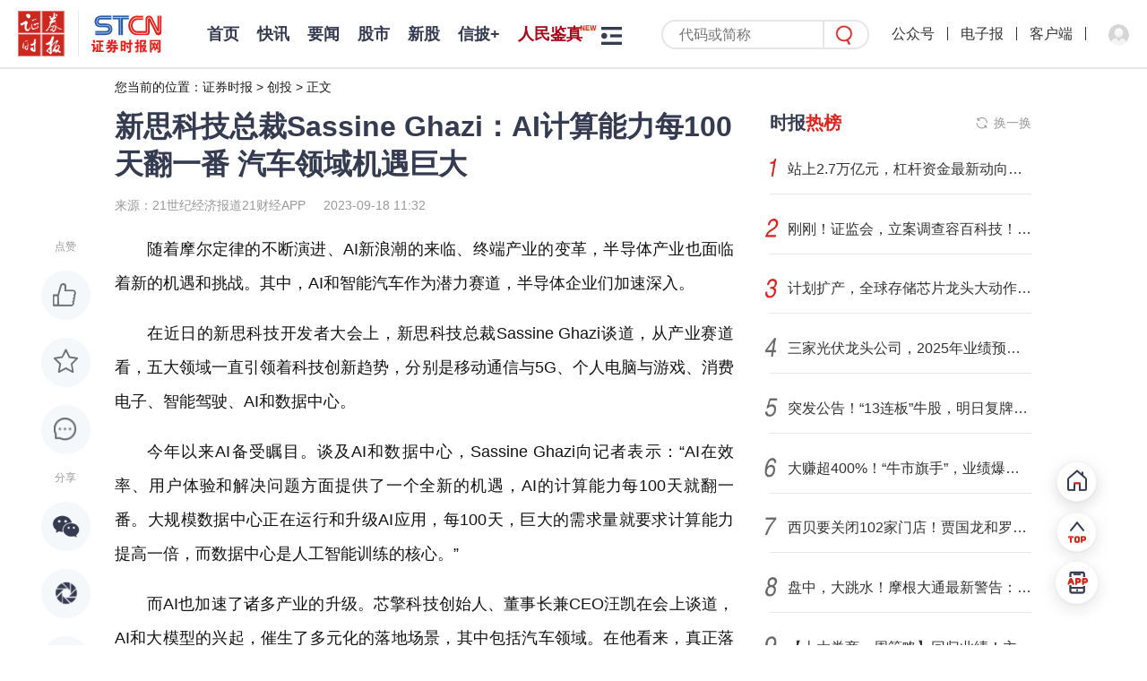

--- FILE ---
content_type: text/html; charset=utf-8
request_url: https://stcn.com/article/detail/982554.html
body_size: 10883
content:

<!DOCTYPE html>
<html lang="zh-CN">
<head>
    <meta charset="utf-8">
    <meta name="renderer" content="webkit">
    <meta http-equiv="X-UA-Compatible" content="IE=edge">
    <meta http-equiv="Cache-Control" content="no-transform">
    <meta name="viewport" content="width=1280, initial-scale=1.0">
        <meta name="keywords" content="机构,汽车,芯片,AI,半导体,数据中心,EDA,自动驾驶,智能汽车,GPU,综合,电子,通信,计算机,深圳,5G,数字孪生,半导体产业,信息安全,人工智能,集成电路">
            <meta name="description" content="证券时报，证券时报网，由人民日报社主管主办，是证券市场权威信息披露媒体，也是中国资本市场的重要信息披露平台。提供全天候7*24小时财经证券类资讯，内容丰富，包括时报快讯、股市新闻、财经资讯、基金净值、债券、期货、上市公司公告等，为用户提供全方位、最新鲜的财经信息。打造了“信披168”综合服务专区，资本市场投教“星火计划”，是权威、全面的资本市场服务平台。">
                    <title>新思科技总裁Sassine Ghazi：AI计算能力每100天翻一番 汽车领域机遇巨大</title>
        <meta name="referrer" content="never">
    <link rel='icon' href='https://static-web.stcn.com/static/images/favicon.ico' type='image/x-icon'/>
    <link rel="stylesheet" href="https://static-web.stcn.com/static/styles/common.css?v=20251201">
            <link rel="stylesheet" href="https://static-web.stcn.com/static/styles/list.css?v=20221012">
<link rel="stylesheet" href="https://static-web.stcn.com/static/styles/detail.css?v=20240125">
<style>
    body .detail-content{
        word-break: break-word !important;
    }
</style>
        </head>
<body >


<!--栏目-->
<div class="top-nav nav clearfix">
    <div class="l logos">
        <a href="/" class="logo-url" target="_blank"><img class="zqsb-logo" src="https://static-web.stcn.com/static/images/zqsb.png" alt=""></a>
        <span></span>
        <a href="/" class="logo-url" target="_blank"><img class="stcn-logo" src="https://static-web.stcn.com/static/images/stcn.png" alt=""></a>
    </div>
    <div class="l lt">
        <ul class="nav-list no-border clearfix">
            <li>
                <a href="/" target="_blank">首页</a>
            </li>
                        <li  >
                <a class=" " href="/article/list/kx.html" target="_blank">快讯</a>
            </li>
                        <li  >
                <a class=" " href="/article/list/yw.html" target="_blank">要闻</a>
            </li>
                        <li  >
                <a class=" " href="/article/list/gs.html" target="_blank">股市</a>
            </li>
                        <li  id="xingu">
                <a class=" " href="/article/xg.html" target="_blank">新股</a>
            </li>
                        <li  id="xinpi">
                <a class=" " href="/xinpi/index.html" target="_blank">信披+</a>
            </li>
                        <li  >
                <a class="new red" href="/article/cq.html" target="_blank">人民鉴真</a>
            </li>
                        <li  >
                <a class="new red" href="/article/gmg.html" target="_blank">港美股</a>
            </li>
                        <li  >
                <a class=" " href="/article/data.html" target="_blank">数据</a>
            </li>
                        <li  >
                <a class=" " href="/article/list/company.html" target="_blank">公司</a>
            </li>
                        <li  >
                <a class=" " href="/article/list/fund.html" target="_blank">基金</a>
            </li>
                        <li  >
                <a class=" " href="/article/list/finance.html" target="_blank">金融</a>
            </li>
                        <li  >
                <a class=" " href="/live/media.html" target="_blank">视听</a>
            </li>
                        <li  >
                <a class=" " href="/article/list/comment.html" target="_blank">评论</a>
            </li>
                        <li  >
                <a class=" " href="/article/list/zt.html" target="_blank">专题</a>
            </li>
                        <li  >
                <a class=" " href="/article/list/cj.html" target="_blank">产经</a>
            </li>
                        <li  >
                <a class=" " href="/chuangtou/index.html" target="_blank">创投</a>
            </li>
                        <li  >
                <a class=" " href="/article/list/kcb.html" target="_blank">科创板</a>
            </li>
                        <li  >
                <a class=" " href="/article/list/xsb.html" target="_blank">新三板</a>
            </li>
                        <li  >
                <a class=" " href="/edu/index.html" target="_blank">投教</a>
            </li>
                        <li  >
                <a class=" " href="/article/list/zk.html" target="_blank">ESG</a>
            </li>
                        <li  >
                <a class=" " href="/article/list/gd.html" target="_blank">滚动</a>
            </li>
                                    <li class="nav-more-btn-li">
                <div class="nav-more-btn">
                    <div class="nav-more-list clearfix">
                    </div>
                </div>
            </li>
                        <!--
                <li class="nav-more-btn-li show">
                    <div class="nav-more-btn">
                        <div class="nav-more-list clearfix">
                                                            <a href="<?/*= $item['url'] */?>" target="_blank"><?/*= $item['name'] */?></a>
                                                    </div>
                    </div>
                </li>
            -->        </ul>
    </div>
    <div class="r">
        <form class="nav-search-form" action="/article/search.html" target="_blank">
            <input name="keyword" placeholder="代码或简称"/>
            <button class="nav-search-form-submit-btn"></button>
        </form>
        <div class="top-nav-avatar">
            <a>公众号<div><img src="https://static-web.stcn.com/static/images/qr.png" alt=""></div></a>
            <i></i>
            <a href="https://epaper.stcn.com/" target="_blank">电子报</a>
<!--            <a href="https://epaper.stcn.com/col/202302/22/node_A001.html" target="_blank">电子报</a>-->
            <i></i>
            <a href="/public/download.html" target="_blank">客户端</a>
            <i></i>
                        <div class="drop-layer-wrapper">
                <a login-btn><img src="https://static-web.stcn.com/static/images/default-avatar.png" alt=""></a>
            </div>
                    </div>
    </div>
</div><div class="pt-77 w1200 m-auto">
    <div class="breadcrumb">
    您当前的位置：<a href="/">证券时报</a> > <a href="/article/list/ct.html">创投</a> > <a href="javascript:;">正文</a>
</div>


<div class="clearfix">
    <div class="column-810 l">
        <div class="detail-title">
            新思科技总裁Sassine Ghazi：AI计算能力每100天翻一番 汽车领域机遇巨大        </div>
        <div class="detail-info">
            <span>来源：21世纪经济报道21财经APP</span><span>2023-09-18 11:32</span>
        </div>
        <div class="detail-content-wrapper">
            <div class="social-bar">
              <div class="tt">点赞</div>
              <div class="like like-btn " data-id="982554" data-url="/operation/like.html"></div>
              <div class="fav post-btn " data-id="982554" data-url="/operation/collect.html" ></div>
              <a class="comment" href="#comment"></a>
              <div class="tt">分享</div>
              <div class="share-popup social-share"
                   data-initialized="true"
                   data-title="新思科技总裁Sassine Ghazi：AI计算能力每100天翻一番 汽车领域机遇巨大"
                   data-description="新思科技总裁Sassine Ghazi：AI计算能力每100天翻一番 汽车领域机遇巨大"
                   data-image=""
                   data-url="https://h5.stcn.com/pages/detail/detail?id=982554&jump_type=reported_info"
              >
                <a class="social-share-icon icon-wechat wx"></a>
                <a class="social-share-icon icon-qzone qq"></a>
                <a class="social-share-icon icon-weibo wb"></a>
              </div>
                        </div>
            <div class="detail-content">
                                <script src="https://static-web.stcn.com/static/scripts/echarts.min.js"></script><p>随着摩尔定律的不断演进、AI新浪潮的来临、终端产业的变革，半导体产业也面临着新的机遇和挑战。其中，AI和智能汽车作为潜力赛道，半导体企业们加速深入。</p><p>在近日的新思科技开发者大会上，新思科技总裁Sassine Ghazi谈道，从产业赛道看，五大领域一直引领着科技创新趋势，分别是移动通信与5G、个人电脑与游戏、消费电子、智能驾驶、AI和数据中心。</p><p>今年以来AI备受瞩目。谈及AI和数据中心，Sassine Ghazi向记者表示：“AI在效率、用户体验和解决问题方面提供了一个全新的机遇，AI的计算能力每100天就翻一番。大规模数据中心正在运行和升级AI应用，每100天，巨大的需求量就要求计算能力提高一倍，而数据中心是人工智能训练的核心。”</p><p>而AI也加速了诸多产业的升级。芯擎科技创始人、董事长兼CEO汪凯在会上谈道，AI和大模型的兴起，催生了多元化的落地场景，其中包括汽车领域。在他看来，真正落地还存在五大挑战，分别是算力的巨大需求、数据量、可靠性、追溯性及合规性，只有通过更前瞻性的创新才能迎来汽车行业的“AI时刻”。</p><p>如何超越摩尔定律？</p><p>从半导体整体发展图景来看，Sassine Ghazi谈道：“目前半导体市场通过60多年实现了5万亿美元的规模，现在再花7年时间就能实现另一个5万亿美元的规模。在过去的 60 年里，我们在摩尔定律的指引下前进，每两年就把集成电路中的晶体管数量翻一番。”</p><p>摩尔定律不仅是半导体公司创新的核心，也是系统公司创新的核心。因为系统公司认为，他们每隔两年就可以提高性能和功耗来升级自己的产品。那么摩尔定律的指挥棒能否继续生效？对此，Sassine Ghazi表示：“从技术角度看，我不认为摩尔定律到了尽头，但是在14和16纳米后，每平方毫米的制造成本是呈指数级增长的。”</p><p>但是，这意味着随着制程越来越先进，芯片制造的成本飞速增长，在这个过程中产业也在沿着定律继续优化。谈及优化的路径，Sassine Ghazi表示，一方面是“规模复杂性”，“我们需要AI加速芯片、GPU、CPU，去榨干它们的性能，然后继续沿着摩尔定律的路径前进。”</p><p>另一个优化方向则是“系统复杂性”，十多年前，业界称之为&nbsp;“超越摩尔定律”，新思科技综合考虑规模与系统复杂性的交叉点，把它们合并称为“SysMoore”。</p><p>在“SysMoore”时代，Sassine Ghazi认为芯片开发者面临五大挑战，包括软件复杂性、系统复杂性、能效、信息安全和功能安全以及产品上市时间。</p><p>新思科技作为芯片设计工具EDA龙头，也在通过AI等方式来提升芯片设计效率。比如新思科技在今年推出了业界首个AI驱动型全栈式EDA解决方案Synopsys.ai。另一方面，在EDA之外，新思科技其实在半导体IP方面布局已久。</p><p>Sassine Ghazi介绍道：“如果完全从零开始设计，2纳米芯片的设计成本约为7.5亿美元。这是一笔惊人成本，没有多少公司可以承担得起这样的价格。降低成本的方法之一，是AI+EDA设计方法学。另一方面，没有必要从头开始设计系统，新思科技有处理器 IP、接口 IP、安全 IP 、基础 IP等等，并且可以提供多种代工选择。”</p><p>加码智能汽车赛道</p><p>而在过去的几年中，半导体的挑战在汽车行业表现尤为明显，无论是软件还是硬件，其升级的市场空间都更大。</p><p>比如在软件领域，Sassine Ghazi就提到了一组数据，一辆现代化的汽车上大概运行着1亿行代码，到2030年将超过3亿行。而新思科技深耕软件行业多年，才有大约3亿行代码量。拥有如此大量软件的原因是，传统汽车通过一根电缆连接汽车的多个设备，而现代化汽车则是通过软件将多个区域或网关连接到中央计算机系统。</p><p>随着汽车上软件的增加，用户就可以像手机一样更好地对汽车进行管理，对软件和功能进行升级。汽车将实现互联和智能，背后都由软件驱动。“有机构预计，到2029-2030年末，也就是7年内，软件定义汽车也就是SDV的占比将超过汽车总量的90%，而现在这个比例仅仅接近5%。”Sassine Ghazi谈到了汽车的巨大发展预期。</p><p>新思科技也在近期加大了汽车领域的布局，近期刚宣布收购了PikeTec，PikeTec是一家软件驱动控制系统测试自动化公司，能够帮助汽车制造商进行自动化测试，属于汽车数字孪生建模的环节。</p><p>软件之外，硬件的复杂性也是汽车智能化面临的挑战。“如果汽车的复杂度从 L0、L1提升到L4、L5，那么在汽车上的半导体开销将增加50倍，才能实现自动驾驶、高级辅助驾驶（ADAS）类型的互联汽车。”Sassine Ghazi说道。</p><p>与此同时，车用半导体增加之后，汽车上的硬件设计和管理也更加复杂，更灵活的多裸晶芯片成为趋势之一，多裸晶芯片也被称为先进封装技术或者3DIC。</p><p>一个应用场景就是自动驾驶。Sassine Ghazi举例道，在L4阶段的自动驾驶，无论是用于计算的AI芯片、CPU、GPU，或者连接先进内存，还是联网，都变得更加复杂和智能，就可以采用多裸晶芯片方式，选择哪些功能需要用最先进的技术，哪些功能可以采用16纳米或7纳米技术，然后把它们组合在一个系统中并整合到一个封装内。</p><p>他还表示：“新思科技在5、6年前就关注到了这一趋势。据估计，到2026年，约20%的芯片系统将采用多裸晶芯片或3DIC技术，到2030年，这一比例将上升到40%。”因此，新思科技也在先进封装方面投入更多资源，包括推出3DIC Compiler等产品。</p><p>当然，在软件、硬件之外，安全、能效等方面也是汽车领域的关注重点，随着半导体厂商的深入和升级，未来也将有更多的产业链创新。</p><p>（编辑：林曦）</p>                            </div>
                          <div class="detail-content-editor">责任编辑： 李志强</div>
                                    <div class="detail-content-tags">
                <!--普通文章标签-->
                                <div>机构</div>
                                <div>汽车</div>
                                <div>芯片</div>
                                <!--快讯标签-->
            </div>
            <div class="stock-tags">
                          </div>
                        <div class="detail-content-statement">
                <div>声明：证券时报力求信息真实、准确，文章提及内容仅供参考，不构成实质性投资建议，据此操作风险自担</div>
                <div>下载“证券时报”官方APP，或关注官方微信公众号，即可随时了解股市动态，洞察政策信息，把握财富机会。</div>
            </div>
                        <div class="comment" id="comment">
                <div class="comment-tt">网友评论</div>
                <div class="comment-input">
                                        <div class="ds-tip"><span login-btn>登录</span>后可以发言</div>
                    <textarea name="content" placeholder="请输入内容" class="hidden"></textarea>
                                        <div class="btn send-comment-btn" data-url="/operation/submit-comment.html?table=news&id=982554" data-id="982554">发送</div>
                </div>
                <div class="comment-tip">网友评论仅供其表达个人看法，并不表明证券时报立场</div>
                <div class="comment-list">
                                        <div class="empty comment text-center" style="display: block">
                      暂无评论
                    </div>
                                    </div>
            </div>
                        <div class="list-page-tab black">
                <div class="active">为你推荐</div>
            </div>
            <ul class="list" data-fetch="true" data-url="">
                                <li class="no-tag ">
                    <div class="content">
                        <div class="tt">
                            <a href="/article/detail/3599636.html" target="_blank">
                            积极信号！一线城市房价环比降幅收窄，上海新房价格同环比涨幅居前                            </a>
                        </div>
                        <div class="info mt-60">
                            <span>证券时报</span>
                                                        <span>张达</span>
                                                        <span>2026-01-19 12:53</span>
                        </div>
                    </div>
                                        <div class="side">
                        <a href="/article/detail/3599636.html" target="_blank">
                            <img src="https://static-web.stcn.com/upload/wechat/20260119/696db778adc52.png" alt="">
                        </a>
                    </div>
                                    </li>
                                <li class="no-tag ">
                    <div class="content">
                        <div class="tt">
                            <a href="/article/detail/3599634.html" target="_blank">
                            黄金、白银，直线暴涨！发生了什么？                            </a>
                        </div>
                        <div class="info mt-60">
                            <span>e公司</span>
                                                        <span>2026-01-19 12:54</span>
                        </div>
                    </div>
                                        <div class="side">
                        <a href="/article/detail/3599634.html" target="_blank">
                            <img src="https://static-web.stcn.com/upload/wechat/20260119/696db44b92e15.png" alt="">
                        </a>
                    </div>
                                    </li>
                                <li class="no-tag ">
                    <div class="content">
                        <div class="tt">
                            <a href="/article/detail/3599637.html" target="_blank">
                            601616，1分钟垂直涨停！A股电力设备板块，全线爆发！                            </a>
                        </div>
                        <div class="info mt-60">
                            <span>e公司</span>
                                                        <span>毛军</span>
                                                        <span>2026-01-19 12:53</span>
                        </div>
                    </div>
                                        <div class="side">
                        <a href="/article/detail/3599637.html" target="_blank">
                            <img src="https://static-web.stcn.com/upload/wechat/20260119/696db43eec990.png" alt="">
                        </a>
                    </div>
                                    </li>
                                <li class="no-tag ">
                    <div class="content">
                        <div class="tt">
                            <a href="/article/detail/3599547.html" target="_blank">
                            广州南沙推出多层次人才保障政策                            </a>
                        </div>
                        <div class="info mt-60">
                            <span>证券时报网</span>
                                                        <span>李映泉</span>
                                                        <span>2026-01-19 11:36</span>
                        </div>
                    </div>
                                        <div class="side">
                        <a href="/article/detail/3599547.html" target="_blank">
                            <img src="https://static-web.stcn.com/upload/2026/0119/11/20180417226721.jpg" alt="">
                        </a>
                    </div>
                                    </li>
                                <li class="no-tag ">
                    <div class="content">
                        <div class="tt">
                            <a href="/article/detail/3599555.html" target="_blank">
                            赜灵生物冲刺港股上市 创始股东华西健康成“输家”？ 刚清仓退出                            </a>
                        </div>
                        <div class="info mt-60">
                            <span>证券时报网</span>
                                                        <span>曾剑</span>
                                                        <span>2026-01-19 11:36</span>
                        </div>
                    </div>
                                        <div class="side">
                        <a href="/article/detail/3599555.html" target="_blank">
                            <img src="https://static-web.stcn.com/upload/2026/0119/11/W020220919316682126095.png" alt="">
                        </a>
                    </div>
                                    </li>
                                <li class="no-tag ">
                    <div class="content">
                        <div class="tt">
                            <a href="/article/detail/3599480.html" target="_blank">
                            突发！600058，盘中“天地板”！此前3连涨停                            </a>
                        </div>
                        <div class="info mt-60">
                            <span>证券时报网</span>
                                                        <span>梅双</span>
                                                        <span>2026-01-19 10:52</span>
                        </div>
                    </div>
                                        <div class="side">
                        <a href="/article/detail/3599480.html" target="_blank">
                            <img src="https://static-web.stcn.com/upload/2026/0119/10/696d9897b2212.png" alt="">
                        </a>
                    </div>
                                    </li>
                            </ul>
                    </div>
    </div>
    <div class="list-page-aside column-350 ml-40 r">
                <div class="box need-fixed">
  <div class="box-title">
          <div class="box-title-icon-text">
        时报<span>热榜</span>
      </div>
        <span class="refresh-btn" data-refresh="refresh-list" data-target-list="index-hot-list" data-refresh-url="/article/index-hot-list.html">换一换</span>
  </div>
  <div class="box-content">
    <ul class="stcn-hot-list" id="index-hot-list"></ul>
  </div>
</div>        <a href="/public/download.html" class="add" target="_blank">
  <img src="https://static-web.stcn.com/static/images/aside-app-download.png" alt="">
</a>
        <div class="box">
  <div class="box-title">
    <div class="box-title-icon-text">
      热点<span>视频</span>
    </div>
    <span class="refresh-btn" data-refresh="video-hot-list" data-target-list="hot-video-list" data-refresh-url="/article/category-video-rank.html">换一换</span>
  </div>
  <div class="box-content">
    <ul class="aside-hot-video-list" id="hot-video-list">
    </ul>
  </div>
</div>    </div>
</div>
<!--<div class="detail-bottom-copyright">
  <div>深圳证券时报社有限公司版权所有，未经书面授权禁止转载及各种形式的软件开发。</div>
  <div>Copyright © 2008-2025 Shenzhen Securities Times Co., Ltd. All Rights Reserved</div>
</div>-->
</div>

<div class="fixed-tool">
  <a href="/" class="go-home"  target="_blank"></a>
  <div class="go-top"></div>
  <a href="/public/download.html" class="go-download" target="_blank"></a>
</div>
<div class="footer-copyright mt-92">
    <div>
    <div><a href="/public/about-us.html" target="_blank">关于我们</a><span>|</span><a href="/public/service.html" target="_blank">服务条例</a><span>|</span><a href="/public/contact.html" target="_blank">联系我们</a><span>|</span><a href="/public/copyright.html" target="_blank">版权声明</a><span>|</span><a href="/public/site-map.html" target="_blank">网站地图</a><span>|</span><a href="/public/clue.html" data-is-login="false" target="_blank" class="index-jump-clue">线索提交</a></div>
    <div>备案号：<a href="https://beian.miit.gov.cn/#/Integrated/index" target="_blank">粤ICP备09109218号-7</a><span>|</span><a href="/public/license_2.html" target="_blank">增值电信业务经营许可证：粤B2-20080118</a><span>|</span><a href="/public/license_1.html" target="_blank">互联网新闻信息服务许可证10120170066</a><span>|</span><a href="https://beian.mps.gov.cn/#/query/webSearch?code=44030002008846" target="_blank">粤公网安备44030002008846号</a></div>
<!--    <div><a href="/public/license_3.html" target="_blank">广播电视节目制作经营许可证：（粤）字第01703号</a><span>|</span><a href="/public/license_4.html" target="_blank">信息网络传播视听节目许可证1908317</a></div>-->
    <div>违法和不良信息举报电话：0755-83514034 邮箱：<a href="mailto:0">bwb@stcn.com</a> <img src="https://static-web.stcn.com/static/images/wxb-icon.png" width="19" height="17" alt=""><a href="https://www.12377.cn/" target="_blank">中央网信办违法和不良信息举报中心</a><span login-btn>|</span><a href="/user-center/tip-off.html" data-is-login="false"  class="index-jump-report">证券时报网举报中心</a></div>
    <div>本网站提供之资料或信息，仅供投资者参考，不构成投资建议。</div>
    <div>深圳证券时报社有限公司版权所有，未经书面授权禁止转载及各种形式的软件开发。</div>
    <div>Copyright © 2008-2026 Shenzhen Securities Times Co., Ltd. All Rights Reserved</div>
</div></div>
<link rel="stylesheet" href="https://static-web.stcn.com/static/styles/login.css?v=20241210">
<script type="text/html" class="pop-window-login">
    <div class="pop-window login-pop-window">
        <div class="close"></div>
        <div class="pwd-form-wrapper">
            <div class="pop-window-title">
                <img src="https://static-web.stcn.com/static/images/login-logo.png" alt="">
            </div>
            <div class="pop-window-body pwd-login-form">
                <div class="switch-login-type-tab">
                    <span class="active">密码登录</span>
                    <span>验证码登录</span>
                </div>
                <div class="pop-window-form">
                    <div class="different-form">
                        <form data-ali-captch="true" action="/public/login.html" class="pop-window-login-pwd-form">
                            <input name="phone" type="number" placeholder="请输入手机号码">
                            <div class="pwd-input">
                                <input name="pwd" type="password" placeholder="请输入密码">
                                <div class="forget-pwd-btn">忘记密码</div>
                            </div>
                            <div class=verify-image-code-input>
                                <input name="verifyImgCode" type="text" placeholder="请输入图形验证码">
                                <img class="verify-img-code" src="/site/captcha.html?v=6405440170e48"/>
                            </div>
                            <button class="sub-btn">登录</button>
                            <div class="sub-btn-tip">
                              <input type="checkbox" checked="checked" name="privacyChecked" value="1"/>
                              未注册手机验证后自动登录，注册即代表同意<a href="/public/agreement.html" target="_blank">《用户协议》</a>、<a href="/public/privacy.html" target="_blank">《隐私保护指引》</a>
                            </div>
                        </form>
                        <form data-ali-captch="false" action="/public/login.html" class="pop-window-login-phone-form">
                            <input name="phone" type="number" placeholder="请输入手机号码" class="login-phone-code-in">
                            <div class="phone-code-input">
                                <input name="phoneVerifyCode" placeholder="请输入验证码">
                                <button type="button" data-ali-captch="true" class="login-send-phone-code-btn send-phone-code-btn" data-url="/public/send-code.html">发送验证码</button>
                            </div>
                            <div class=verify-image-code-input>
                                <input name="verifyImgCode" type="text" placeholder="请输入图形验证码">
                                <img class="verify-img-code" src="/site/captcha.html?v=6405440170e48"/>
                            </div>
                            <button class="sub-btn">登录</button>
                            <div class="sub-btn-tip">
                              <input type="checkbox" checked="checked" name="privacyChecked" value="1"/>
                              未注册手机验证后自动登录，注册即代表同意<a href="/public/agreement.html" target="_blank">《用户协议》</a>、<a href="/public/privacy.html" target="_blank">《隐私保护指引》</a></div>
                        </form>
                    </div>
                </div>
                <!--<div class="third-account text-center">
                    <div class="tt"><span>第三方账户登录</span></div>
                    <a href="javascript:;" class="wb"></a>
                    <a href="javascript:;" class="qq"></a>
                    <a href="javascript:;" class="wx"></a>
                </div>-->
            </div>
            <div class="pop-window-body pwd-forget-form" style="display: none">
                <div class="switch-login-type-tab">
                    <span class="active">忘记密码</span>
                </div>
                <div class="pop-window-form">
                    <form data-no-privacy-validate="true" data-ali-captch="false" action="/public/reset-pwd.html" class="pop-window-login-phone-form">
                        <input name="phone" type="number" placeholder="请输入手机号码" class="forget-phone-code-in">
                        <div class="phone-code-input">
                            <input name="phoneVerifyCode" placeholder="请输入验证码">
                            <button data-ali-captch="true" type="button" class="forget-send-phone-code-btn send-phone-code-btn" data-url="/public/send-code.html">发送验证码</button>
                        </div>
                        <div class=verify-image-code-input>
                            <input name="verifyImgCode" type="text" placeholder="请输入图形验证码">
                            <img class="verify-img-code" src="/site/captcha.html?v=6405440170e48"/>
                        </div>
                        <input name="password" type="password" placeholder="请设置密码">
                        <button class="sub-btn">确定</button>
                        <div class="sub-btn-tip text-center pwd-form-back-text">返回登录</div>
                    </form>
                </div>
            </div>
        </div>
        <div class="wx-login-wrapper" style="display: none">
            <div class="wx-qr">
                <div class="text-center">
                    <img src="https://static-web.stcn.com/static/images/wx-login-logo.png" alt="" class="wx-login-logo">
                </div>
                <div class="tt">
                    <span>使用微信扫一扫登录</span>
                </div>
                <div class="text-center qr">
                    <img src="https://static-web.stcn.com/static/images/qr.png" alt="">
                </div>
                <div class="text-center qr-text">证券时报官网</div>
                <div class="back-text text-center">返回</div>
            </div>
        </div>
    </div>
</script><script src="https://static-web.stcn.com/static/scripts/api.js?v=20231108"></script>
<script src="https://static-web.stcn.com/static/scripts/jquery.min.js"></script>
<script src="https://static-web.stcn.com/static/scripts/jquery-migrate.min.js"></script>
<script src="https://static-web.stcn.com/static/scripts/lodash.min.js"></script>
<script src="https://static-web.stcn.com/static/scripts/layer/layer.js"></script>
<script src="https://static-web.stcn.com/static/scripts/common.js?v=20251103"></script>
<!--<script src="--><?//= $oss_url ?><!--/static/scripts/echarts.min.js"></script>-->
<link rel="stylesheet" href="https://static-web.stcn.com/static/scripts/share/css/share.min.css" />

<script src="https://static-web.stcn.com/static/scripts/share/js/social-share.min.js"></script>
<script>
  $(function () {
    fetchStockTagData()
    asideHotColumnListRefresh()
    asideHotVideoListRefresh()
    $('.detail-content img,.detail-content video').each(function (k, v) {
      let $div = $('<div class="text-center" style="text-indent: 0em"></div>')
      $div.append($(v).clone())
      $(v).replaceWith($div)
    })
    $('.detail-content img').each(function(){
      $(this).attr('title','')
    })

    $('body').on('click','.post-btn',function(e){
      e.preventDefault()
      var $this = $(this)
      var boolean = $this.hasClass('active')

      $.post($this.data('url'),{id:$this.data('id'),fav:!boolean},function(res){
        layer.msg(res.msg)
        if(res.state){
          if(boolean){
            $this.removeClass('active')
          }else{
            $this.addClass('active')
          }
        }
      })
    })

    window.loginSuccessCallback = function(){
      var msg = ''
      var loading = false
      $('.comment-input').find('textarea').removeClass('hidden').on('change',function(e){
        msg = e.target.value
      })
        .end().find('.ds-tip').remove()
        .end().find('.btn').click(function(){
        if(loading) return
        var id = $(this).data('id')
        if($.trim(msg).length){
          loading = true
          $.post($(this).data('url'),{msg:msg,id:id},function(res){
            loading = false
            layer.msg(res.msg)
            if(res.state){
              $(".comment-list ul").prepend(res.data)
              $('.comment-input').find('textarea').val('')
            }
          })
        }else{
          layer.msg('请输入发言内容')
        }
      })
    }

    var $loadMoreCommentBtn = $('.load-more-comment-btn')
    var page_time = $loadMoreCommentBtn.data('page-time')
    $loadMoreCommentBtn.click(function(){
      var that = $(this)
      $.getJSON($(this).data('url'),{page_time:page_time},function(res){
        if(res.data.length){
          page_time = res.page_time
          $('.comment-list ul').append(res.data)
        }else{
          that.prev().show()
          that.hide()
        }
      })
    })

      })
</script>
<div id="captcha-element"></div>
<div style="display: none">
    <button id="ali-captcha-verifycode-btn" data-url="/public/captcha-verify.html"></button>
</div>
<script src="https://static-web.stcn.com/static/scripts/jsencrypt.min.js"></script>
<script type="text/javascript" src="https://o.alicdn.com/captcha-frontend/aliyunCaptcha/AliyunCaptcha.js"></script>
<script>
  $(function(){
    widthQuery()
  })
</script>
<script type="text/javascript">document.write(unescape("%3Cspan style='display:none;' id='cnzz_stat_icon_1281169049'%3E%3C/span%3E%3Cscript src='https://s9.cnzz.com/z_stat.php%3Fid%3D1281169049' type='text/javascript'%3E%3C/script%3E"));</script>
<script type="text/javascript">document.write(unescape("%3Cspan style='display:none;' id='cnzz_stat_icon_1281264856'%3E%3C/span%3E%3Cscript src='https://s4.cnzz.com/z_stat.php%3Fid%3D1281264856' type='text/javascript'%3E%3C/script%3E"));</script>
</body>
</html>




--- FILE ---
content_type: text/html; charset=utf-8
request_url: https://stcn.com/article/detail/982554.html
body_size: 10949
content:

<!DOCTYPE html>
<html lang="zh-CN">
<head>
    <meta charset="utf-8">
    <meta name="renderer" content="webkit">
    <meta http-equiv="X-UA-Compatible" content="IE=edge">
    <meta http-equiv="Cache-Control" content="no-transform">
    <meta name="viewport" content="width=1280, initial-scale=1.0">
        <meta name="keywords" content="机构,汽车,芯片,AI,半导体,数据中心,EDA,自动驾驶,智能汽车,GPU,综合,电子,通信,计算机,深圳,5G,数字孪生,半导体产业,信息安全,人工智能,集成电路">
            <meta name="description" content="证券时报，证券时报网，由人民日报社主管主办，是证券市场权威信息披露媒体，也是中国资本市场的重要信息披露平台。提供全天候7*24小时财经证券类资讯，内容丰富，包括时报快讯、股市新闻、财经资讯、基金净值、债券、期货、上市公司公告等，为用户提供全方位、最新鲜的财经信息。打造了“信披168”综合服务专区，资本市场投教“星火计划”，是权威、全面的资本市场服务平台。">
                    <title>新思科技总裁Sassine Ghazi：AI计算能力每100天翻一番 汽车领域机遇巨大</title>
        <meta name="referrer" content="never">
    <link rel='icon' href='https://static-web.stcn.com/static/images/favicon.ico' type='image/x-icon'/>
    <link rel="stylesheet" href="https://static-web.stcn.com/static/styles/common.css?v=20251201">
            <link rel="stylesheet" href="https://static-web.stcn.com/static/styles/list.css?v=20221012">
<link rel="stylesheet" href="https://static-web.stcn.com/static/styles/detail.css?v=20240125">
<style>
    body .detail-content{
        word-break: break-word !important;
    }
</style>
        </head>
<body >


<!--栏目-->
<div class="top-nav nav clearfix">
    <div class="l logos">
        <a href="/" class="logo-url" target="_blank"><img class="zqsb-logo" src="https://static-web.stcn.com/static/images/zqsb.png" alt=""></a>
        <span></span>
        <a href="/" class="logo-url" target="_blank"><img class="stcn-logo" src="https://static-web.stcn.com/static/images/stcn.png" alt=""></a>
    </div>
    <div class="l lt">
        <ul class="nav-list no-border clearfix">
            <li>
                <a href="/" target="_blank">首页</a>
            </li>
                        <li  >
                <a class=" " href="/article/list/kx.html" target="_blank">快讯</a>
            </li>
                        <li  >
                <a class=" " href="/article/list/yw.html" target="_blank">要闻</a>
            </li>
                        <li  >
                <a class=" " href="/article/list/gs.html" target="_blank">股市</a>
            </li>
                        <li  id="xingu">
                <a class=" " href="/article/xg.html" target="_blank">新股</a>
            </li>
                        <li  id="xinpi">
                <a class=" " href="/xinpi/index.html" target="_blank">信披+</a>
            </li>
                        <li  >
                <a class="new red" href="/article/cq.html" target="_blank">人民鉴真</a>
            </li>
                        <li  >
                <a class="new red" href="/article/gmg.html" target="_blank">港美股</a>
            </li>
                        <li  >
                <a class=" " href="/article/data.html" target="_blank">数据</a>
            </li>
                        <li  >
                <a class=" " href="/article/list/company.html" target="_blank">公司</a>
            </li>
                        <li  >
                <a class=" " href="/article/list/fund.html" target="_blank">基金</a>
            </li>
                        <li  >
                <a class=" " href="/article/list/finance.html" target="_blank">金融</a>
            </li>
                        <li  >
                <a class=" " href="/live/media.html" target="_blank">视听</a>
            </li>
                        <li  >
                <a class=" " href="/article/list/comment.html" target="_blank">评论</a>
            </li>
                        <li  >
                <a class=" " href="/article/list/zt.html" target="_blank">专题</a>
            </li>
                        <li  >
                <a class=" " href="/article/list/cj.html" target="_blank">产经</a>
            </li>
                        <li  >
                <a class=" " href="/chuangtou/index.html" target="_blank">创投</a>
            </li>
                        <li  >
                <a class=" " href="/article/list/kcb.html" target="_blank">科创板</a>
            </li>
                        <li  >
                <a class=" " href="/article/list/xsb.html" target="_blank">新三板</a>
            </li>
                        <li  >
                <a class=" " href="/edu/index.html" target="_blank">投教</a>
            </li>
                        <li  >
                <a class=" " href="/article/list/zk.html" target="_blank">ESG</a>
            </li>
                        <li  >
                <a class=" " href="/article/list/gd.html" target="_blank">滚动</a>
            </li>
                                    <li class="nav-more-btn-li">
                <div class="nav-more-btn">
                    <div class="nav-more-list clearfix">
                    </div>
                </div>
            </li>
                        <!--
                <li class="nav-more-btn-li show">
                    <div class="nav-more-btn">
                        <div class="nav-more-list clearfix">
                                                            <a href="<?/*= $item['url'] */?>" target="_blank"><?/*= $item['name'] */?></a>
                                                    </div>
                    </div>
                </li>
            -->        </ul>
    </div>
    <div class="r">
        <form class="nav-search-form" action="/article/search.html" target="_blank">
            <input name="keyword" placeholder="代码或简称"/>
            <button class="nav-search-form-submit-btn"></button>
        </form>
        <div class="top-nav-avatar">
            <a>公众号<div><img src="https://static-web.stcn.com/static/images/qr.png" alt=""></div></a>
            <i></i>
            <a href="https://epaper.stcn.com/" target="_blank">电子报</a>
<!--            <a href="https://epaper.stcn.com/col/202302/22/node_A001.html" target="_blank">电子报</a>-->
            <i></i>
            <a href="/public/download.html" target="_blank">客户端</a>
            <i></i>
                        <div class="drop-layer-wrapper">
                <a login-btn><img src="https://static-web.stcn.com/static/images/default-avatar.png" alt=""></a>
            </div>
                    </div>
    </div>
</div><div class="pt-77 w1200 m-auto">
    <div class="breadcrumb">
    您当前的位置：<a href="/">证券时报</a> > <a href="/article/list/ct.html">创投</a> > <a href="javascript:;">正文</a>
</div>


<div class="clearfix">
    <div class="column-810 l">
        <div class="detail-title">
            新思科技总裁Sassine Ghazi：AI计算能力每100天翻一番 汽车领域机遇巨大        </div>
        <div class="detail-info">
            <span>来源：21世纪经济报道21财经APP</span><span>2023-09-18 11:32</span>
        </div>
        <div class="detail-content-wrapper">
            <div class="social-bar">
              <div class="tt">点赞</div>
              <div class="like like-btn " data-id="982554" data-url="/operation/like.html"></div>
              <div class="fav post-btn " data-id="982554" data-url="/operation/collect.html" ></div>
              <a class="comment" href="#comment"></a>
              <div class="tt">分享</div>
              <div class="share-popup social-share"
                   data-initialized="true"
                   data-title="新思科技总裁Sassine Ghazi：AI计算能力每100天翻一番 汽车领域机遇巨大"
                   data-description="新思科技总裁Sassine Ghazi：AI计算能力每100天翻一番 汽车领域机遇巨大"
                   data-image=""
                   data-url="https://h5.stcn.com/pages/detail/detail?id=982554&jump_type=reported_info"
              >
                <a class="social-share-icon icon-wechat wx"></a>
                <a class="social-share-icon icon-qzone qq"></a>
                <a class="social-share-icon icon-weibo wb"></a>
              </div>
                        </div>
            <div class="detail-content">
                                <script src="https://static-web.stcn.com/static/scripts/echarts.min.js"></script><p>随着摩尔定律的不断演进、AI新浪潮的来临、终端产业的变革，半导体产业也面临着新的机遇和挑战。其中，AI和智能汽车作为潜力赛道，半导体企业们加速深入。</p><p>在近日的新思科技开发者大会上，新思科技总裁Sassine Ghazi谈道，从产业赛道看，五大领域一直引领着科技创新趋势，分别是移动通信与5G、个人电脑与游戏、消费电子、智能驾驶、AI和数据中心。</p><p>今年以来AI备受瞩目。谈及AI和数据中心，Sassine Ghazi向记者表示：“AI在效率、用户体验和解决问题方面提供了一个全新的机遇，AI的计算能力每100天就翻一番。大规模数据中心正在运行和升级AI应用，每100天，巨大的需求量就要求计算能力提高一倍，而数据中心是人工智能训练的核心。”</p><p>而AI也加速了诸多产业的升级。芯擎科技创始人、董事长兼CEO汪凯在会上谈道，AI和大模型的兴起，催生了多元化的落地场景，其中包括汽车领域。在他看来，真正落地还存在五大挑战，分别是算力的巨大需求、数据量、可靠性、追溯性及合规性，只有通过更前瞻性的创新才能迎来汽车行业的“AI时刻”。</p><p>如何超越摩尔定律？</p><p>从半导体整体发展图景来看，Sassine Ghazi谈道：“目前半导体市场通过60多年实现了5万亿美元的规模，现在再花7年时间就能实现另一个5万亿美元的规模。在过去的 60 年里，我们在摩尔定律的指引下前进，每两年就把集成电路中的晶体管数量翻一番。”</p><p>摩尔定律不仅是半导体公司创新的核心，也是系统公司创新的核心。因为系统公司认为，他们每隔两年就可以提高性能和功耗来升级自己的产品。那么摩尔定律的指挥棒能否继续生效？对此，Sassine Ghazi表示：“从技术角度看，我不认为摩尔定律到了尽头，但是在14和16纳米后，每平方毫米的制造成本是呈指数级增长的。”</p><p>但是，这意味着随着制程越来越先进，芯片制造的成本飞速增长，在这个过程中产业也在沿着定律继续优化。谈及优化的路径，Sassine Ghazi表示，一方面是“规模复杂性”，“我们需要AI加速芯片、GPU、CPU，去榨干它们的性能，然后继续沿着摩尔定律的路径前进。”</p><p>另一个优化方向则是“系统复杂性”，十多年前，业界称之为&nbsp;“超越摩尔定律”，新思科技综合考虑规模与系统复杂性的交叉点，把它们合并称为“SysMoore”。</p><p>在“SysMoore”时代，Sassine Ghazi认为芯片开发者面临五大挑战，包括软件复杂性、系统复杂性、能效、信息安全和功能安全以及产品上市时间。</p><p>新思科技作为芯片设计工具EDA龙头，也在通过AI等方式来提升芯片设计效率。比如新思科技在今年推出了业界首个AI驱动型全栈式EDA解决方案Synopsys.ai。另一方面，在EDA之外，新思科技其实在半导体IP方面布局已久。</p><p>Sassine Ghazi介绍道：“如果完全从零开始设计，2纳米芯片的设计成本约为7.5亿美元。这是一笔惊人成本，没有多少公司可以承担得起这样的价格。降低成本的方法之一，是AI+EDA设计方法学。另一方面，没有必要从头开始设计系统，新思科技有处理器 IP、接口 IP、安全 IP 、基础 IP等等，并且可以提供多种代工选择。”</p><p>加码智能汽车赛道</p><p>而在过去的几年中，半导体的挑战在汽车行业表现尤为明显，无论是软件还是硬件，其升级的市场空间都更大。</p><p>比如在软件领域，Sassine Ghazi就提到了一组数据，一辆现代化的汽车上大概运行着1亿行代码，到2030年将超过3亿行。而新思科技深耕软件行业多年，才有大约3亿行代码量。拥有如此大量软件的原因是，传统汽车通过一根电缆连接汽车的多个设备，而现代化汽车则是通过软件将多个区域或网关连接到中央计算机系统。</p><p>随着汽车上软件的增加，用户就可以像手机一样更好地对汽车进行管理，对软件和功能进行升级。汽车将实现互联和智能，背后都由软件驱动。“有机构预计，到2029-2030年末，也就是7年内，软件定义汽车也就是SDV的占比将超过汽车总量的90%，而现在这个比例仅仅接近5%。”Sassine Ghazi谈到了汽车的巨大发展预期。</p><p>新思科技也在近期加大了汽车领域的布局，近期刚宣布收购了PikeTec，PikeTec是一家软件驱动控制系统测试自动化公司，能够帮助汽车制造商进行自动化测试，属于汽车数字孪生建模的环节。</p><p>软件之外，硬件的复杂性也是汽车智能化面临的挑战。“如果汽车的复杂度从 L0、L1提升到L4、L5，那么在汽车上的半导体开销将增加50倍，才能实现自动驾驶、高级辅助驾驶（ADAS）类型的互联汽车。”Sassine Ghazi说道。</p><p>与此同时，车用半导体增加之后，汽车上的硬件设计和管理也更加复杂，更灵活的多裸晶芯片成为趋势之一，多裸晶芯片也被称为先进封装技术或者3DIC。</p><p>一个应用场景就是自动驾驶。Sassine Ghazi举例道，在L4阶段的自动驾驶，无论是用于计算的AI芯片、CPU、GPU，或者连接先进内存，还是联网，都变得更加复杂和智能，就可以采用多裸晶芯片方式，选择哪些功能需要用最先进的技术，哪些功能可以采用16纳米或7纳米技术，然后把它们组合在一个系统中并整合到一个封装内。</p><p>他还表示：“新思科技在5、6年前就关注到了这一趋势。据估计，到2026年，约20%的芯片系统将采用多裸晶芯片或3DIC技术，到2030年，这一比例将上升到40%。”因此，新思科技也在先进封装方面投入更多资源，包括推出3DIC Compiler等产品。</p><p>当然，在软件、硬件之外，安全、能效等方面也是汽车领域的关注重点，随着半导体厂商的深入和升级，未来也将有更多的产业链创新。</p><p>（编辑：林曦）</p>                            </div>
                          <div class="detail-content-editor">责任编辑： 李志强</div>
                                    <div class="detail-content-tags">
                <!--普通文章标签-->
                                <div>机构</div>
                                <div>汽车</div>
                                <div>芯片</div>
                                <!--快讯标签-->
            </div>
            <div class="stock-tags">
                          </div>
                        <div class="detail-content-statement">
                <div>声明：证券时报力求信息真实、准确，文章提及内容仅供参考，不构成实质性投资建议，据此操作风险自担</div>
                <div>下载“证券时报”官方APP，或关注官方微信公众号，即可随时了解股市动态，洞察政策信息，把握财富机会。</div>
            </div>
                        <div class="comment" id="comment">
                <div class="comment-tt">网友评论</div>
                <div class="comment-input">
                                        <div class="ds-tip"><span login-btn>登录</span>后可以发言</div>
                    <textarea name="content" placeholder="请输入内容" class="hidden"></textarea>
                                        <div class="btn send-comment-btn" data-url="/operation/submit-comment.html?table=news&id=982554" data-id="982554">发送</div>
                </div>
                <div class="comment-tip">网友评论仅供其表达个人看法，并不表明证券时报立场</div>
                <div class="comment-list">
                                        <div class="empty comment text-center" style="display: block">
                      暂无评论
                    </div>
                                    </div>
            </div>
                        <div class="list-page-tab black">
                <div class="active">为你推荐</div>
            </div>
            <ul class="list" data-fetch="true" data-url="">
                                <li class="no-tag ">
                    <div class="content">
                        <div class="tt">
                            <a href="/article/detail/3599118.html" target="_blank">
                            包钢股份，盘前公告！子公司爆炸事故已致2人死亡8人失联84人受伤                            </a>
                        </div>
                        <div class="info mt-60">
                            <span>证券时报</span>
                                                        <span>2026-01-19 08:51</span>
                        </div>
                    </div>
                                        <div class="side">
                        <a href="/article/detail/3599118.html" target="_blank">
                            <img src="https://static-web.stcn.com/upload/wechat/20260119/696d7d0f5e37f.png" alt="">
                        </a>
                    </div>
                                    </li>
                                <li class="no-tag ">
                    <div class="content">
                        <div class="tt">
                            <a href="/article/detail/3599117.html" target="_blank">
                            上海，重大发布！“十五五规划建议”全文来了                            </a>
                        </div>
                        <div class="info mt-60">
                            <span>证券时报</span>
                                                        <span>张淑贤</span>
                                                        <span>2026-01-19 08:51</span>
                        </div>
                    </div>
                                        <div class="side">
                        <a href="/article/detail/3599117.html" target="_blank">
                            <img src="https://static-web.stcn.com/upload/wechat/20260119/696d7d01deee2.png" alt="">
                        </a>
                    </div>
                                    </li>
                                <li class="no-tag ">
                    <div class="content">
                        <div class="tt">
                            <a href="/article/detail/3599403.html" target="_blank">
                            会长“1正89副”？行业协会不该办成官帽批发部                            </a>
                        </div>
                        <div class="info mt-60">
                            <span>第一财经</span>
                                                        <span>秦新安</span>
                                                        <span>2026-01-19 10:17</span>
                        </div>
                    </div>
                                        <div class="side">
                        <a href="/article/detail/3599403.html" target="_blank">
                            <img src="https://static-web.stcn.com/upload/wechat/20260119/696d8f3b97b23.png" alt="">
                        </a>
                    </div>
                                    </li>
                                <li class="no-tag ">
                    <div class="content">
                        <div class="tt">
                            <a href="/article/detail/3599505.html" target="_blank">
                            国家统计局局长答一财：四个字概括2025年中国经济表现                            </a>
                        </div>
                        <div class="info mt-60">
                            <span>第一财经</span>
                                                        <span>祝嫣然</span>
                                                        <span>2026-01-19 11:10</span>
                        </div>
                    </div>
                                        <div class="side">
                        <a href="/article/detail/3599505.html" target="_blank">
                            <img src="https://static-web.stcn.com/upload/2026/0119/11/696da0d8378913a0f4c7.jpg" alt="">
                        </a>
                    </div>
                                    </li>
                                <li class="no-tag ">
                    <div class="content">
                        <div class="tt">
                            <a href="/article/detail/3599191.html" target="_blank">
                            全线跳水！刚刚，近24万人爆仓                            </a>
                        </div>
                        <div class="info mt-60">
                            <span>券商中国</span>
                                                        <span>陈铭</span>
                                                        <span>2026-01-19 09:11</span>
                        </div>
                    </div>
                                        <div class="side">
                        <a href="/article/detail/3599191.html" target="_blank">
                            <img src="https://static-web.stcn.com/upload/2026/0119/09/696d8461cc0a47f6241a.png" alt="">
                        </a>
                    </div>
                                    </li>
                                <li class="no-tag ">
                    <div class="content">
                        <div class="tt">
                            <a href="/article/detail/3599645.html" target="_blank">
                            601616，1分钟垂直涨停！A股电力设备板块，全线爆发！                            </a>
                        </div>
                        <div class="info mt-60">
                            <span>证券时报网</span>
                                                        <span>毛军</span>
                                                        <span>2026-01-19 12:50</span>
                        </div>
                    </div>
                                        <div class="side">
                        <a href="/article/detail/3599645.html" target="_blank">
                            <img src="https://static-web.stcn.com/upload/2026/0119/12/696db43eec990.png" alt="">
                        </a>
                    </div>
                                    </li>
                            </ul>
                    </div>
    </div>
    <div class="list-page-aside column-350 ml-40 r">
                <div class="box need-fixed">
  <div class="box-title">
          <div class="box-title-icon-text">
        时报<span>热榜</span>
      </div>
        <span class="refresh-btn" data-refresh="refresh-list" data-target-list="index-hot-list" data-refresh-url="/article/index-hot-list.html">换一换</span>
  </div>
  <div class="box-content">
    <ul class="stcn-hot-list" id="index-hot-list"></ul>
  </div>
</div>        <a href="/public/download.html" class="add" target="_blank">
  <img src="https://static-web.stcn.com/static/images/aside-app-download.png" alt="">
</a>
        <div class="box">
  <div class="box-title">
    <div class="box-title-icon-text">
      热点<span>视频</span>
    </div>
    <span class="refresh-btn" data-refresh="video-hot-list" data-target-list="hot-video-list" data-refresh-url="/article/category-video-rank.html">换一换</span>
  </div>
  <div class="box-content">
    <ul class="aside-hot-video-list" id="hot-video-list">
    </ul>
  </div>
</div>    </div>
</div>
<!--<div class="detail-bottom-copyright">
  <div>深圳证券时报社有限公司版权所有，未经书面授权禁止转载及各种形式的软件开发。</div>
  <div>Copyright © 2008-2025 Shenzhen Securities Times Co., Ltd. All Rights Reserved</div>
</div>-->
</div>

<div class="fixed-tool">
  <a href="/" class="go-home"  target="_blank"></a>
  <div class="go-top"></div>
  <a href="/public/download.html" class="go-download" target="_blank"></a>
</div>
<div class="footer-copyright mt-92">
    <div>
    <div><a href="/public/about-us.html" target="_blank">关于我们</a><span>|</span><a href="/public/service.html" target="_blank">服务条例</a><span>|</span><a href="/public/contact.html" target="_blank">联系我们</a><span>|</span><a href="/public/copyright.html" target="_blank">版权声明</a><span>|</span><a href="/public/site-map.html" target="_blank">网站地图</a><span>|</span><a href="/public/clue.html" data-is-login="false" target="_blank" class="index-jump-clue">线索提交</a></div>
    <div>备案号：<a href="https://beian.miit.gov.cn/#/Integrated/index" target="_blank">粤ICP备09109218号-7</a><span>|</span><a href="/public/license_2.html" target="_blank">增值电信业务经营许可证：粤B2-20080118</a><span>|</span><a href="/public/license_1.html" target="_blank">互联网新闻信息服务许可证10120170066</a><span>|</span><a href="https://beian.mps.gov.cn/#/query/webSearch?code=44030002008846" target="_blank">粤公网安备44030002008846号</a></div>
<!--    <div><a href="/public/license_3.html" target="_blank">广播电视节目制作经营许可证：（粤）字第01703号</a><span>|</span><a href="/public/license_4.html" target="_blank">信息网络传播视听节目许可证1908317</a></div>-->
    <div>违法和不良信息举报电话：0755-83514034 邮箱：<a href="mailto:0">bwb@stcn.com</a> <img src="https://static-web.stcn.com/static/images/wxb-icon.png" width="19" height="17" alt=""><a href="https://www.12377.cn/" target="_blank">中央网信办违法和不良信息举报中心</a><span login-btn>|</span><a href="/user-center/tip-off.html" data-is-login="false"  class="index-jump-report">证券时报网举报中心</a></div>
    <div>本网站提供之资料或信息，仅供投资者参考，不构成投资建议。</div>
    <div>深圳证券时报社有限公司版权所有，未经书面授权禁止转载及各种形式的软件开发。</div>
    <div>Copyright © 2008-2026 Shenzhen Securities Times Co., Ltd. All Rights Reserved</div>
</div></div>
<link rel="stylesheet" href="https://static-web.stcn.com/static/styles/login.css?v=20241210">
<script type="text/html" class="pop-window-login">
    <div class="pop-window login-pop-window">
        <div class="close"></div>
        <div class="pwd-form-wrapper">
            <div class="pop-window-title">
                <img src="https://static-web.stcn.com/static/images/login-logo.png" alt="">
            </div>
            <div class="pop-window-body pwd-login-form">
                <div class="switch-login-type-tab">
                    <span class="active">密码登录</span>
                    <span>验证码登录</span>
                </div>
                <div class="pop-window-form">
                    <div class="different-form">
                        <form data-ali-captch="true" action="/public/login.html" class="pop-window-login-pwd-form">
                            <input name="phone" type="number" placeholder="请输入手机号码">
                            <div class="pwd-input">
                                <input name="pwd" type="password" placeholder="请输入密码">
                                <div class="forget-pwd-btn">忘记密码</div>
                            </div>
                            <div class=verify-image-code-input>
                                <input name="verifyImgCode" type="text" placeholder="请输入图形验证码">
                                <img class="verify-img-code" src="/site/captcha.html?v=6405440170e48"/>
                            </div>
                            <button class="sub-btn">登录</button>
                            <div class="sub-btn-tip">
                              <input type="checkbox" checked="checked" name="privacyChecked" value="1"/>
                              未注册手机验证后自动登录，注册即代表同意<a href="/public/agreement.html" target="_blank">《用户协议》</a>、<a href="/public/privacy.html" target="_blank">《隐私保护指引》</a>
                            </div>
                        </form>
                        <form data-ali-captch="false" action="/public/login.html" class="pop-window-login-phone-form">
                            <input name="phone" type="number" placeholder="请输入手机号码" class="login-phone-code-in">
                            <div class="phone-code-input">
                                <input name="phoneVerifyCode" placeholder="请输入验证码">
                                <button type="button" data-ali-captch="true" class="login-send-phone-code-btn send-phone-code-btn" data-url="/public/send-code.html">发送验证码</button>
                            </div>
                            <div class=verify-image-code-input>
                                <input name="verifyImgCode" type="text" placeholder="请输入图形验证码">
                                <img class="verify-img-code" src="/site/captcha.html?v=6405440170e48"/>
                            </div>
                            <button class="sub-btn">登录</button>
                            <div class="sub-btn-tip">
                              <input type="checkbox" checked="checked" name="privacyChecked" value="1"/>
                              未注册手机验证后自动登录，注册即代表同意<a href="/public/agreement.html" target="_blank">《用户协议》</a>、<a href="/public/privacy.html" target="_blank">《隐私保护指引》</a></div>
                        </form>
                    </div>
                </div>
                <!--<div class="third-account text-center">
                    <div class="tt"><span>第三方账户登录</span></div>
                    <a href="javascript:;" class="wb"></a>
                    <a href="javascript:;" class="qq"></a>
                    <a href="javascript:;" class="wx"></a>
                </div>-->
            </div>
            <div class="pop-window-body pwd-forget-form" style="display: none">
                <div class="switch-login-type-tab">
                    <span class="active">忘记密码</span>
                </div>
                <div class="pop-window-form">
                    <form data-no-privacy-validate="true" data-ali-captch="false" action="/public/reset-pwd.html" class="pop-window-login-phone-form">
                        <input name="phone" type="number" placeholder="请输入手机号码" class="forget-phone-code-in">
                        <div class="phone-code-input">
                            <input name="phoneVerifyCode" placeholder="请输入验证码">
                            <button data-ali-captch="true" type="button" class="forget-send-phone-code-btn send-phone-code-btn" data-url="/public/send-code.html">发送验证码</button>
                        </div>
                        <div class=verify-image-code-input>
                            <input name="verifyImgCode" type="text" placeholder="请输入图形验证码">
                            <img class="verify-img-code" src="/site/captcha.html?v=6405440170e48"/>
                        </div>
                        <input name="password" type="password" placeholder="请设置密码">
                        <button class="sub-btn">确定</button>
                        <div class="sub-btn-tip text-center pwd-form-back-text">返回登录</div>
                    </form>
                </div>
            </div>
        </div>
        <div class="wx-login-wrapper" style="display: none">
            <div class="wx-qr">
                <div class="text-center">
                    <img src="https://static-web.stcn.com/static/images/wx-login-logo.png" alt="" class="wx-login-logo">
                </div>
                <div class="tt">
                    <span>使用微信扫一扫登录</span>
                </div>
                <div class="text-center qr">
                    <img src="https://static-web.stcn.com/static/images/qr.png" alt="">
                </div>
                <div class="text-center qr-text">证券时报官网</div>
                <div class="back-text text-center">返回</div>
            </div>
        </div>
    </div>
</script><script src="https://static-web.stcn.com/static/scripts/api.js?v=20231108"></script>
<script src="https://static-web.stcn.com/static/scripts/jquery.min.js"></script>
<script src="https://static-web.stcn.com/static/scripts/jquery-migrate.min.js"></script>
<script src="https://static-web.stcn.com/static/scripts/lodash.min.js"></script>
<script src="https://static-web.stcn.com/static/scripts/layer/layer.js"></script>
<script src="https://static-web.stcn.com/static/scripts/common.js?v=20251103"></script>
<!--<script src="--><?//= $oss_url ?><!--/static/scripts/echarts.min.js"></script>-->
<link rel="stylesheet" href="https://static-web.stcn.com/static/scripts/share/css/share.min.css" />

<script src="https://static-web.stcn.com/static/scripts/share/js/social-share.min.js"></script>
<script>
  $(function () {
    fetchStockTagData()
    asideHotColumnListRefresh()
    asideHotVideoListRefresh()
    $('.detail-content img,.detail-content video').each(function (k, v) {
      let $div = $('<div class="text-center" style="text-indent: 0em"></div>')
      $div.append($(v).clone())
      $(v).replaceWith($div)
    })
    $('.detail-content img').each(function(){
      $(this).attr('title','')
    })

    $('body').on('click','.post-btn',function(e){
      e.preventDefault()
      var $this = $(this)
      var boolean = $this.hasClass('active')

      $.post($this.data('url'),{id:$this.data('id'),fav:!boolean},function(res){
        layer.msg(res.msg)
        if(res.state){
          if(boolean){
            $this.removeClass('active')
          }else{
            $this.addClass('active')
          }
        }
      })
    })

    window.loginSuccessCallback = function(){
      var msg = ''
      var loading = false
      $('.comment-input').find('textarea').removeClass('hidden').on('change',function(e){
        msg = e.target.value
      })
        .end().find('.ds-tip').remove()
        .end().find('.btn').click(function(){
        if(loading) return
        var id = $(this).data('id')
        if($.trim(msg).length){
          loading = true
          $.post($(this).data('url'),{msg:msg,id:id},function(res){
            loading = false
            layer.msg(res.msg)
            if(res.state){
              $(".comment-list ul").prepend(res.data)
              $('.comment-input').find('textarea').val('')
            }
          })
        }else{
          layer.msg('请输入发言内容')
        }
      })
    }

    var $loadMoreCommentBtn = $('.load-more-comment-btn')
    var page_time = $loadMoreCommentBtn.data('page-time')
    $loadMoreCommentBtn.click(function(){
      var that = $(this)
      $.getJSON($(this).data('url'),{page_time:page_time},function(res){
        if(res.data.length){
          page_time = res.page_time
          $('.comment-list ul').append(res.data)
        }else{
          that.prev().show()
          that.hide()
        }
      })
    })

      })
</script>
<div id="captcha-element"></div>
<div style="display: none">
    <button id="ali-captcha-verifycode-btn" data-url="/public/captcha-verify.html"></button>
</div>
<script src="https://static-web.stcn.com/static/scripts/jsencrypt.min.js"></script>
<script type="text/javascript" src="https://o.alicdn.com/captcha-frontend/aliyunCaptcha/AliyunCaptcha.js"></script>
<script>
  $(function(){
    widthQuery()
  })
</script>
<script type="text/javascript">document.write(unescape("%3Cspan style='display:none;' id='cnzz_stat_icon_1281169049'%3E%3C/span%3E%3Cscript src='https://s9.cnzz.com/z_stat.php%3Fid%3D1281169049' type='text/javascript'%3E%3C/script%3E"));</script>
<script type="text/javascript">document.write(unescape("%3Cspan style='display:none;' id='cnzz_stat_icon_1281264856'%3E%3C/span%3E%3Cscript src='https://s4.cnzz.com/z_stat.php%3Fid%3D1281264856' type='text/javascript'%3E%3C/script%3E"));</script>
</body>
</html>




--- FILE ---
content_type: text/css
request_url: https://static-web.stcn.com/static/styles/detail.css?v=20240125
body_size: 1212
content:
.detail-title{font-size:32px;font-weight:600;color:#353B50;line-height:42px;word-break:break-word}.detail-info{margin-top:15px;font-size:14px;color:#999;line-height:20px}.detail-info span{margin-right:20px}.detail-content-wrapper{position:relative}.detail-content-wrapper .stock-tags{margin-top:20px}.detail-content-wrapper .related-articles>div{margin:20px 0 0;padding:0 13px;height:30px;color:#515151;font-size:14px;line-height:30px;background:#F5F8FB}.detail-content-wrapper .related-articles>div span{margin-right:5px;color:#DA251D}.social-bar{position:absolute;top:10px;left:-110px;width:110px;text-align:center}.social-bar .tt{margin-bottom:20px;font-size:12px;color:#999}.social-bar .like{position:relative;margin:0 auto 20px;width:55px;height:55px;background:#f5f8fb;border-radius:55px;cursor:pointer}.social-bar .like.active:after{background:url("../images/detail-page-icon/like-active.png") center center no-repeat;background-size:contain}.social-bar .like:after{position:absolute;top:50%;left:50%;margin:-14px 0 0 -14px;width:28px;height:26px;background:url("../images/detail-page-icon/like.png") center center no-repeat;background-size:contain;content:''}.social-bar .fav{position:relative;margin:0 auto 20px;width:55px;height:55px;background:#f5f8fb;border-radius:55px;cursor:pointer}.social-bar .fav.active:after{position:absolute;top:50%;left:50%;margin:-13.45px 0 0 -13.45px;width:27.5px;height:27.5px;background:url("../images/detail-page-icon/fav-active.png") center center no-repeat;background-size:contain}.social-bar .fav:after{position:absolute;top:50%;left:50%;margin:-27.5px 0 0 -27.5px;width:55px;height:55px;background:url("../images/detail-page-icon/fav.png") center center no-repeat;background-size:contain;content:''}.social-bar .comment{position:relative;display:block;margin:0 auto 20px;width:55px;height:55px;background:#f5f8fb;border-radius:55px;cursor:pointer}.social-bar .comment:after{position:absolute;top:50%;left:50%;margin:-14px 0 0 -14px;width:28px;height:26px;background:url("../images/detail-page-icon/comment.png") center center no-repeat;background-size:contain;content:''}.social-bar .wb{position:relative !important;display:block !important;margin:0 auto 20px !important;width:55px !important;height:55px !important;background:#f5f8fb !important;border-radius:55px !important;cursor:pointer !important;border:none !important}.social-bar .wb:hover:after{background:url("../images/detail-page-icon/wb-active.png") center center no-repeat;background-size:contain}.social-bar .wb:before{display:none}.social-bar .wb:after{position:absolute;top:50%;left:50%;margin:-14px 0 0 -15px;width:31px;height:26px;background:url("../images/detail-page-icon/wb.png") center center no-repeat;background-size:contain;content:''}.social-bar .wx{position:relative !important;display:block !important;margin:0 auto 20px !important;width:55px !important;height:55px !important;background:#f5f8fb !important;border-radius:55px !important;cursor:pointer !important;border:none !important}.social-bar .wx:hover:after{background:url("../images/detail-page-icon/wx-active.png") center center no-repeat !important;background-size:contain !important}.social-bar .wx:before{display:none}.social-bar .wx:after{position:absolute !important;top:50% !important;left:50% !important;margin:-14px 0 0 -15px !important;width:31px !important;height:26px !important;background:url("../images/detail-page-icon/wx.png") center center no-repeat !important;background-size:contain !important;content:''}.social-bar .qq{position:relative !important;display:block !important;margin:0 auto 20px !important;width:55px !important;height:55px !important;background:#f5f8fb !important;border-radius:55px !important;cursor:pointer !important;border:none !important}.social-bar .qq:before{display:none}.social-bar .qq:hover:after{background:url("../images/detail-page-icon/qq-active.png") center center no-repeat;background-size:contain}.social-bar .qq:after{position:absolute;top:50%;left:50%;margin:-14px 0 0 -15px;width:31px;height:26px;background:url("../images/detail-page-icon/qq.png") center center no-repeat;background-size:contain;content:''}.detail-content{margin-top:20px;font-size:18px;color:#141414;line-height:38px;text-align:justify;word-break:break-word}.detail-content video{width:100%;max-width:100%}.detail-content img{max-width:100%}.detail-content p{text-indent:2em}.detail-content table{width:100%;margin-bottom:20px;text-align:center;color:#797979;font-size:14px;border-collapse:collapse;border:1px solid #cacaca}.detail-content table th{padding:10px;border-bottom:1px solid #cacaca;border-right:1px solid #cacaca}.detail-content table td{padding:10px;border-bottom:1px solid #cacaca;border-right:1px solid #cacaca}.detail-content table .tabhead,.detail-content table thead{background:#e2f4ff;color:#333}.detail-content-editor{margin-top:40px;font-size:14px;color:#999;text-align:right;line-height:20px}.detail-content-editor.jiaodui{margin-top:10px}.detail-content-tags{margin-top:20px}.detail-content-tags div{display:inline-block;padding:0 10px;height:20px;font-size:14px;color:#666;text-align:center;line-height:18px;border:1px solid #E6E6E6}.detail-content-tags div.blue{color:#1971CF;border-color:#1971CF}.detail-content-statement{position:relative;margin:40px auto 0;width:580px;font-size:12px;color:#999;line-height:17px}.detail-content-statement:before{position:absolute;top:-7px;left:-40px;width:23px;height:15px;background:url("../images/yinhao_1.png") center center no-repeat;background-size:contain;content:''}.detail-content-statement:after{position:absolute;bottom:-7px;right:-30px;width:23px;height:15px;background:url("../images/yinhao_2.png") center center no-repeat;background-size:contain;content:''}.detail-content-add{margin-top:30px;width:100%;height:108px}.detail-content-add img{width:100%;height:100%}.detail-bottom-copyright{margin:80px 0;text-align:center;font-weight:500;color:#C4C4C4;line-height:16px}.detail-bottom-copyright div:first-child{font-size:20px}.detail-bottom-copyright div:last-child{margin-top:20px;font-size:16px}.toggle-watermark{position:fixed;top:50%;right:0;width:140px;height:40px;color:#fff;font-size:16px;line-height:40px;text-align:center;background:#DA251D;border-radius:5px}

--- FILE ---
content_type: text/css
request_url: https://static-web.stcn.com/static/styles/login.css?v=20241210
body_size: 1166
content:
.login-pop-window .layui-layer-content{overflow:inherit}.pop-window{padding-bottom:30px;width:460px}.pop-window.login-pop-window{padding:30px 40px 60px}.pop-window.no-title .pop-window-title{height:0;border:none}.pop-window .close{position:absolute;top:-5px;right:-40px;width:30px;height:30px;background:url("../images/close.png") center center no-repeat;background-size:contain}.pop-window .close:hover{opacity:.8;cursor:pointer}.pop-window .pop-window-title{height:79px;line-height:79px;color:#333;font-size:20px;text-align:center}.pop-window .pop-window-title img{width:72px;height:72px}.pop-window .switch-login-type-tab{margin:30px 0;font-size:20px;font-weight:600;color:#717171;line-height:28px}.pop-window .switch-login-type-tab span{position:relative;display:inline-block;margin-right:40px;padding-bottom:10px;cursor:pointer}.pop-window .switch-login-type-tab span.active{color:#333}.pop-window .switch-login-type-tab span.active:after{position:absolute;bottom:0;left:0;width:100%;height:4px;background:#DA251D;content:''}.pop-window .pop-window-form input{margin-bottom:15px;padding:5px 8px;width:100%;height:48px;border:none;border-bottom:1px solid #E6E6E6;color:#333;font-size:16px}.pop-window .pop-window-form .verify-input{width:65%}.pop-window .pop-window-form .verify-btn{float:right;margin-left:5%;width:30%;height:48px;color:#e63130;font-size:14px;background:transparent;border:1px solid #e63130;border-radius:4px;cursor:pointer}.pop-window .pop-window-form .sub-btn{margin-top:15px;width:100%;height:48px;color:#fff;font-size:16px;background:#e63130;border:none;border-radius:3px;cursor:pointer}.pop-window .pop-window-form .pwd-input{position:relative}.pop-window .pop-window-form .pwd-input input{padding-right:110px}.pop-window .pop-window-form .pwd-input .forget-pwd-btn{position:absolute;top:9px;right:0;width:98px;height:32px;color:#999;font-size:16px;text-align:center;line-height:32px;background:#f4f4f4;border-radius:16px;cursor:pointer}.pop-window .pop-window-form .verify-image-code-input{position:relative;display:none}.pop-window .pop-window-form .verify-image-code-input input{padding-right:150px}.pop-window .pop-window-form .verify-image-code-input .verify-img-code{position:absolute;top:0;right:0;width:130px;height:40px;cursor:pointer}.pop-window .pop-window-form .phone-code-input{position:relative}.pop-window .pop-window-form .phone-code-input input{padding-right:125px}.pop-window .pop-window-form .phone-code-input .send-phone-code-btn{position:absolute;top:9px;right:0;width:120px;height:32px;color:#fff;font-size:16px;text-align:center;line-height:30px;background:#1971cf;border-radius:16px;border:none}.pop-window .pop-window-form .phone-code-input .send-phone-code-btn.disabled{color:#a6a6a6;background:#e8e8e8}.pop-window .different-form form{display:none}.pop-window .different-form form:first-child{display:block}.pop-window .pop-window-links a{color:#666;font-size:14px}.pop-window .sub-btn-tip{padding:15px 20px 0;color:#999;font-size:12px;line-height:17px}.pop-window .sub-btn-tip a{color:#4871BF}.pop-window .sub-btn-tip input{position:relative;top:1px;margin:0;width:12px;height:12px;cursor:pointer}.pop-window .wx-login-wrapper .wx-login-logo{width:72px;height:72px}.pop-window .wx-login-wrapper .tt{position:relative;margin-top:36px;margin-bottom:20px;height:1px;background:#e6e6e6}.pop-window .wx-login-wrapper .tt span{position:absolute;top:-8px;left:50%;margin-left:-90px;padding:0 15px;background:#fff}.pop-window .wx-login-wrapper .qr{margin:40px 0 10px}.pop-window .wx-login-wrapper .qr-text{margin:0 0 30px}.pop-window .back-text{color:#999;cursor:pointer}.pop-window .pwd-form-back-text{cursor:pointer}.third-account{margin-top:60px;color:#999;font-size:14px}.third-account .tt{position:relative;margin-bottom:20px;height:1px;background:#e6e6e6}.third-account .tt span{position:absolute;top:-8px;left:50%;margin-left:-64px;padding:0 15px;background:#fff}.third-account a{display:inline-block;position:relative;margin:0 28px;width:48px;height:48px;background:#f5f5f5;border-radius:50%;cursor:pointer}.third-account a:after{position:absolute;top:50%;left:50%;margin:-12px 0 0 -12px;width:24px;height:24px;content:''}.third-account a.wx:after{background:url("../images/detail-page-icon/wx.png") center center no-repeat;background-size:contain}.third-account a.wx:hover:after{background:url("../images/detail-page-icon/wx-active.png") center center no-repeat;background-size:contain}.third-account a.wb:after{background:url("../images/detail-page-icon/wb.png") center center no-repeat;background-size:contain}.third-account a.wb:hover:after{background:url("../images/detail-page-icon/wb-active.png") center center no-repeat;background-size:contain}.third-account a.qq:after{background:url("../images/detail-page-icon/qq.png") center center no-repeat;background-size:contain}.third-account a.qq:hover:after{background:url("../images/detail-page-icon/qq-active.png") center center no-repeat;background-size:contain}.layui-layer{border-radius:10px}

--- FILE ---
content_type: text/javascript
request_url: https://static-web.stcn.com/static/scripts/share/js/social-share.min.js
body_size: 9347
content:
var QRCode;!function(){function r(t){this.mode=o.MODE_8BIT_BYTE,this.data=t,this.parsedData=[];for(var e=0,r=this.data.length;e<r;e++){var i=[],n=this.data.charCodeAt(e);65536<n?(i[0]=240|(1835008&n)>>>18,i[1]=128|(258048&n)>>>12,i[2]=128|(4032&n)>>>6,i[3]=128|63&n):2048<n?(i[0]=224|(61440&n)>>>12,i[1]=128|(4032&n)>>>6,i[2]=128|63&n):128<n?(i[0]=192|(1984&n)>>>6,i[1]=128|63&n):i[0]=n,this.parsedData.push(i)}this.parsedData=Array.prototype.concat.apply([],this.parsedData),this.parsedData.length!=this.data.length&&(this.parsedData.unshift(191),this.parsedData.unshift(187),this.parsedData.unshift(239))}function h(t,e){this.typeNumber=t,this.errorCorrectLevel=e,this.modules=null,this.moduleCount=0,this.dataCache=null,this.dataList=[]}r.prototype={getLength:function(t){return this.parsedData.length},write:function(t){for(var e=0,r=this.parsedData.length;e<r;e++)t.put(this.parsedData[e],8)}},h.prototype={addData:function(t){var e=new r(t);this.dataList.push(e),this.dataCache=null},isDark:function(t,e){if(t<0||this.moduleCount<=t||e<0||this.moduleCount<=e)throw new Error(t+","+e);return this.modules[t][e]},getModuleCount:function(){return this.moduleCount},make:function(){this.makeImpl(!1,this.getBestMaskPattern())},makeImpl:function(t,e){this.moduleCount=4*this.typeNumber+17,this.modules=new Array(this.moduleCount);for(var r=0;r<this.moduleCount;r++){this.modules[r]=new Array(this.moduleCount);for(var i=0;i<this.moduleCount;i++)this.modules[r][i]=null}this.setupPositionProbePattern(0,0),this.setupPositionProbePattern(this.moduleCount-7,0),this.setupPositionProbePattern(0,this.moduleCount-7),this.setupPositionAdjustPattern(),this.setupTimingPattern(),this.setupTypeInfo(t,e),7<=this.typeNumber&&this.setupTypeNumber(t),null==this.dataCache&&(this.dataCache=h.createData(this.typeNumber,this.errorCorrectLevel,this.dataList)),this.mapData(this.dataCache,e)},setupPositionProbePattern:function(t,e){for(var r=-1;r<=7;r++)if(!(t+r<=-1||this.moduleCount<=t+r))for(var i=-1;i<=7;i++)e+i<=-1||this.moduleCount<=e+i||(this.modules[t+r][e+i]=0<=r&&r<=6&&(0==i||6==i)||0<=i&&i<=6&&(0==r||6==r)||2<=r&&r<=4&&2<=i&&i<=4)},getBestMaskPattern:function(){for(var t=0,e=0,r=0;r<8;r++){this.makeImpl(!0,r);var i=v.getLostPoint(this);(0==r||i<t)&&(t=i,e=r)}return e},createMovieClip:function(t,e,r){var i=t.createEmptyMovieClip(e,r);this.make();for(var n=0;n<this.modules.length;n++)for(var o=1*n,a=0;a<this.modules[n].length;a++){var s=1*a;this.modules[n][a]&&(i.beginFill(0,100),i.moveTo(s,o),i.lineTo(1+s,o),i.lineTo(1+s,1+o),i.lineTo(s,1+o),i.endFill())}return i},setupTimingPattern:function(){for(var t=8;t<this.moduleCount-8;t++)null==this.modules[t][6]&&(this.modules[t][6]=t%2==0);for(var e=8;e<this.moduleCount-8;e++)null==this.modules[6][e]&&(this.modules[6][e]=e%2==0)},setupPositionAdjustPattern:function(){for(var t=v.getPatternPosition(this.typeNumber),e=0;e<t.length;e++)for(var r=0;r<t.length;r++){var i=t[e],n=t[r];if(null==this.modules[i][n])for(var o=-2;o<=2;o++)for(var a=-2;a<=2;a++)this.modules[i+o][n+a]=-2==o||2==o||-2==a||2==a||0==o&&0==a}},setupTypeNumber:function(t){for(var e=v.getBCHTypeNumber(this.typeNumber),r=0;r<18;r++){var i=!t&&1==(e>>r&1);this.modules[Math.floor(r/3)][r%3+this.moduleCount-8-3]=i}for(r=0;r<18;r++){i=!t&&1==(e>>r&1);this.modules[r%3+this.moduleCount-8-3][Math.floor(r/3)]=i}},setupTypeInfo:function(t,e){for(var r=this.errorCorrectLevel<<3|e,i=v.getBCHTypeInfo(r),n=0;n<15;n++){var o=!t&&1==(i>>n&1);n<6?this.modules[n][8]=o:n<8?this.modules[n+1][8]=o:this.modules[this.moduleCount-15+n][8]=o}for(n=0;n<15;n++){o=!t&&1==(i>>n&1);n<8?this.modules[8][this.moduleCount-n-1]=o:n<9?this.modules[8][15-n-1+1]=o:this.modules[8][15-n-1]=o}this.modules[this.moduleCount-8][8]=!t},mapData:function(t,e){for(var r=-1,i=this.moduleCount-1,n=7,o=0,a=this.moduleCount-1;0<a;a-=2)for(6==a&&a--;;){for(var s=0;s<2;s++)if(null==this.modules[i][a-s]){var h=!1;o<t.length&&(h=1==(t[o]>>>n&1)),v.getMask(e,i,a-s)&&(h=!h),this.modules[i][a-s]=h,-1==--n&&(o++,n=7)}if((i+=r)<0||this.moduleCount<=i){i-=r,r=-r;break}}}},h.PAD0=236,h.PAD1=17,h.createData=function(t,e,r){for(var i=p.getRSBlocks(t,e),n=new m,o=0;o<r.length;o++){var a=r[o];n.put(a.mode,4),n.put(a.getLength(),v.getLengthInBits(a.mode,t)),a.write(n)}var s=0;for(o=0;o<i.length;o++)s+=i[o].dataCount;if(n.getLengthInBits()>8*s)throw new Error("code length overflow. ("+n.getLengthInBits()+">"+8*s+")");for(n.getLengthInBits()+4<=8*s&&n.put(0,4);n.getLengthInBits()%8!=0;)n.putBit(!1);for(;!(n.getLengthInBits()>=8*s||(n.put(h.PAD0,8),n.getLengthInBits()>=8*s));)n.put(h.PAD1,8);return h.createBytes(n,i)},h.createBytes=function(t,e){for(var r=0,i=0,n=0,o=new Array(e.length),a=new Array(e.length),s=0;s<e.length;s++){var h=e[s].dataCount,l=e[s].totalCount-h;i=Math.max(i,h),n=Math.max(n,l),o[s]=new Array(h);for(var u=0;u<o[s].length;u++)o[s][u]=255&t.buffer[u+r];r+=h;var c=v.getErrorCorrectPolynomial(l),f=new w(o[s],c.getLength()-1).mod(c);a[s]=new Array(c.getLength()-1);for(u=0;u<a[s].length;u++){var d=u+f.getLength()-a[s].length;a[s][u]=0<=d?f.get(d):0}}var g=0;for(u=0;u<e.length;u++)g+=e[u].totalCount;var p=new Array(g),m=0;for(u=0;u<i;u++)for(s=0;s<e.length;s++)u<o[s].length&&(p[m++]=o[s][u]);for(u=0;u<n;u++)for(s=0;s<e.length;s++)u<a[s].length&&(p[m++]=a[s][u]);return p};for(var o={MODE_NUMBER:1,MODE_ALPHA_NUM:2,MODE_8BIT_BYTE:4,MODE_KANJI:8},s={L:1,M:0,Q:3,H:2},i=0,n=1,a=2,l=3,u=4,c=5,f=6,d=7,v={PATTERN_POSITION_TABLE:[[],[6,18],[6,22],[6,26],[6,30],[6,34],[6,22,38],[6,24,42],[6,26,46],[6,28,50],[6,30,54],[6,32,58],[6,34,62],[6,26,46,66],[6,26,48,70],[6,26,50,74],[6,30,54,78],[6,30,56,82],[6,30,58,86],[6,34,62,90],[6,28,50,72,94],[6,26,50,74,98],[6,30,54,78,102],[6,28,54,80,106],[6,32,58,84,110],[6,30,58,86,114],[6,34,62,90,118],[6,26,50,74,98,122],[6,30,54,78,102,126],[6,26,52,78,104,130],[6,30,56,82,108,134],[6,34,60,86,112,138],[6,30,58,86,114,142],[6,34,62,90,118,146],[6,30,54,78,102,126,150],[6,24,50,76,102,128,154],[6,28,54,80,106,132,158],[6,32,58,84,110,136,162],[6,26,54,82,110,138,166],[6,30,58,86,114,142,170]],G15:1335,G18:7973,G15_MASK:21522,getBCHTypeInfo:function(t){for(var e=t<<10;0<=v.getBCHDigit(e)-v.getBCHDigit(v.G15);)e^=v.G15<<v.getBCHDigit(e)-v.getBCHDigit(v.G15);return(t<<10|e)^v.G15_MASK},getBCHTypeNumber:function(t){for(var e=t<<12;0<=v.getBCHDigit(e)-v.getBCHDigit(v.G18);)e^=v.G18<<v.getBCHDigit(e)-v.getBCHDigit(v.G18);return t<<12|e},getBCHDigit:function(t){for(var e=0;0!=t;)e++,t>>>=1;return e},getPatternPosition:function(t){return v.PATTERN_POSITION_TABLE[t-1]},getMask:function(t,e,r){switch(t){case i:return(e+r)%2==0;case n:return e%2==0;case a:return r%3==0;case l:return(e+r)%3==0;case u:return(Math.floor(e/2)+Math.floor(r/3))%2==0;case c:return e*r%2+e*r%3==0;case f:return(e*r%2+e*r%3)%2==0;case d:return(e*r%3+(e+r)%2)%2==0;default:throw new Error("bad maskPattern:"+t)}},getErrorCorrectPolynomial:function(t){for(var e=new w([1],0),r=0;r<t;r++)e=e.multiply(new w([1,g.gexp(r)],0));return e},getLengthInBits:function(t,e){if(1<=e&&e<10)switch(t){case o.MODE_NUMBER:return 10;case o.MODE_ALPHA_NUM:return 9;case o.MODE_8BIT_BYTE:case o.MODE_KANJI:return 8;default:throw new Error("mode:"+t)}else if(e<27)switch(t){case o.MODE_NUMBER:return 12;case o.MODE_ALPHA_NUM:return 11;case o.MODE_8BIT_BYTE:return 16;case o.MODE_KANJI:return 10;default:throw new Error("mode:"+t)}else{if(!(e<41))throw new Error("type:"+e);switch(t){case o.MODE_NUMBER:return 14;case o.MODE_ALPHA_NUM:return 13;case o.MODE_8BIT_BYTE:return 16;case o.MODE_KANJI:return 12;default:throw new Error("mode:"+t)}}},getLostPoint:function(t){for(var e=t.getModuleCount(),r=0,i=0;i<e;i++)for(var n=0;n<e;n++){for(var o=0,a=t.isDark(i,n),s=-1;s<=1;s++)if(!(i+s<0||e<=i+s))for(var h=-1;h<=1;h++)n+h<0||e<=n+h||0==s&&0==h||a==t.isDark(i+s,n+h)&&o++;5<o&&(r+=3+o-5)}for(i=0;i<e-1;i++)for(n=0;n<e-1;n++){var l=0;t.isDark(i,n)&&l++,t.isDark(i+1,n)&&l++,t.isDark(i,n+1)&&l++,t.isDark(i+1,n+1)&&l++,0!=l&&4!=l||(r+=3)}for(i=0;i<e;i++)for(n=0;n<e-6;n++)t.isDark(i,n)&&!t.isDark(i,n+1)&&t.isDark(i,n+2)&&t.isDark(i,n+3)&&t.isDark(i,n+4)&&!t.isDark(i,n+5)&&t.isDark(i,n+6)&&(r+=40);for(n=0;n<e;n++)for(i=0;i<e-6;i++)t.isDark(i,n)&&!t.isDark(i+1,n)&&t.isDark(i+2,n)&&t.isDark(i+3,n)&&t.isDark(i+4,n)&&!t.isDark(i+5,n)&&t.isDark(i+6,n)&&(r+=40);var u=0;for(n=0;n<e;n++)for(i=0;i<e;i++)t.isDark(i,n)&&u++;return r+=10*(Math.abs(100*u/e/e-50)/5)}},g={glog:function(t){if(t<1)throw new Error("glog("+t+")");return g.LOG_TABLE[t]},gexp:function(t){for(;t<0;)t+=255;for(;256<=t;)t-=255;return g.EXP_TABLE[t]},EXP_TABLE:new Array(256),LOG_TABLE:new Array(256)},t=0;t<8;t++)g.EXP_TABLE[t]=1<<t;for(t=8;t<256;t++)g.EXP_TABLE[t]=g.EXP_TABLE[t-4]^g.EXP_TABLE[t-5]^g.EXP_TABLE[t-6]^g.EXP_TABLE[t-8];for(t=0;t<255;t++)g.LOG_TABLE[g.EXP_TABLE[t]]=t;function w(t,e){if(null==t.length)throw new Error(t.length+"/"+e);for(var r=0;r<t.length&&0==t[r];)r++;this.num=new Array(t.length-r+e);for(var i=0;i<t.length-r;i++)this.num[i]=t[i+r]}function p(t,e){this.totalCount=t,this.dataCount=e}function m(){this.buffer=[],this.length=0}w.prototype={get:function(t){return this.num[t]},getLength:function(){return this.num.length},multiply:function(t){for(var e=new Array(this.getLength()+t.getLength()-1),r=0;r<this.getLength();r++)for(var i=0;i<t.getLength();i++)e[r+i]^=g.gexp(g.glog(this.get(r))+g.glog(t.get(i)));return new w(e,0)},mod:function(t){if(this.getLength()-t.getLength()<0)return this;for(var e=g.glog(this.get(0))-g.glog(t.get(0)),r=new Array(this.getLength()),i=0;i<this.getLength();i++)r[i]=this.get(i);for(i=0;i<t.getLength();i++)r[i]^=g.gexp(g.glog(t.get(i))+e);return new w(r,0).mod(t)}},p.RS_BLOCK_TABLE=[[1,26,19],[1,26,16],[1,26,13],[1,26,9],[1,44,34],[1,44,28],[1,44,22],[1,44,16],[1,70,55],[1,70,44],[2,35,17],[2,35,13],[1,100,80],[2,50,32],[2,50,24],[4,25,9],[1,134,108],[2,67,43],[2,33,15,2,34,16],[2,33,11,2,34,12],[2,86,68],[4,43,27],[4,43,19],[4,43,15],[2,98,78],[4,49,31],[2,32,14,4,33,15],[4,39,13,1,40,14],[2,121,97],[2,60,38,2,61,39],[4,40,18,2,41,19],[4,40,14,2,41,15],[2,146,116],[3,58,36,2,59,37],[4,36,16,4,37,17],[4,36,12,4,37,13],[2,86,68,2,87,69],[4,69,43,1,70,44],[6,43,19,2,44,20],[6,43,15,2,44,16],[4,101,81],[1,80,50,4,81,51],[4,50,22,4,51,23],[3,36,12,8,37,13],[2,116,92,2,117,93],[6,58,36,2,59,37],[4,46,20,6,47,21],[7,42,14,4,43,15],[4,133,107],[8,59,37,1,60,38],[8,44,20,4,45,21],[12,33,11,4,34,12],[3,145,115,1,146,116],[4,64,40,5,65,41],[11,36,16,5,37,17],[11,36,12,5,37,13],[5,109,87,1,110,88],[5,65,41,5,66,42],[5,54,24,7,55,25],[11,36,12,7,37,13],[5,122,98,1,123,99],[7,73,45,3,74,46],[15,43,19,2,44,20],[3,45,15,13,46,16],[1,135,107,5,136,108],[10,74,46,1,75,47],[1,50,22,15,51,23],[2,42,14,17,43,15],[5,150,120,1,151,121],[9,69,43,4,70,44],[17,50,22,1,51,23],[2,42,14,19,43,15],[3,141,113,4,142,114],[3,70,44,11,71,45],[17,47,21,4,48,22],[9,39,13,16,40,14],[3,135,107,5,136,108],[3,67,41,13,68,42],[15,54,24,5,55,25],[15,43,15,10,44,16],[4,144,116,4,145,117],[17,68,42],[17,50,22,6,51,23],[19,46,16,6,47,17],[2,139,111,7,140,112],[17,74,46],[7,54,24,16,55,25],[34,37,13],[4,151,121,5,152,122],[4,75,47,14,76,48],[11,54,24,14,55,25],[16,45,15,14,46,16],[6,147,117,4,148,118],[6,73,45,14,74,46],[11,54,24,16,55,25],[30,46,16,2,47,17],[8,132,106,4,133,107],[8,75,47,13,76,48],[7,54,24,22,55,25],[22,45,15,13,46,16],[10,142,114,2,143,115],[19,74,46,4,75,47],[28,50,22,6,51,23],[33,46,16,4,47,17],[8,152,122,4,153,123],[22,73,45,3,74,46],[8,53,23,26,54,24],[12,45,15,28,46,16],[3,147,117,10,148,118],[3,73,45,23,74,46],[4,54,24,31,55,25],[11,45,15,31,46,16],[7,146,116,7,147,117],[21,73,45,7,74,46],[1,53,23,37,54,24],[19,45,15,26,46,16],[5,145,115,10,146,116],[19,75,47,10,76,48],[15,54,24,25,55,25],[23,45,15,25,46,16],[13,145,115,3,146,116],[2,74,46,29,75,47],[42,54,24,1,55,25],[23,45,15,28,46,16],[17,145,115],[10,74,46,23,75,47],[10,54,24,35,55,25],[19,45,15,35,46,16],[17,145,115,1,146,116],[14,74,46,21,75,47],[29,54,24,19,55,25],[11,45,15,46,46,16],[13,145,115,6,146,116],[14,74,46,23,75,47],[44,54,24,7,55,25],[59,46,16,1,47,17],[12,151,121,7,152,122],[12,75,47,26,76,48],[39,54,24,14,55,25],[22,45,15,41,46,16],[6,151,121,14,152,122],[6,75,47,34,76,48],[46,54,24,10,55,25],[2,45,15,64,46,16],[17,152,122,4,153,123],[29,74,46,14,75,47],[49,54,24,10,55,25],[24,45,15,46,46,16],[4,152,122,18,153,123],[13,74,46,32,75,47],[48,54,24,14,55,25],[42,45,15,32,46,16],[20,147,117,4,148,118],[40,75,47,7,76,48],[43,54,24,22,55,25],[10,45,15,67,46,16],[19,148,118,6,149,119],[18,75,47,31,76,48],[34,54,24,34,55,25],[20,45,15,61,46,16]],p.getRSBlocks=function(t,e){var r=p.getRsBlockTable(t,e);if(null==r)throw new Error("bad rs block @ typeNumber:"+t+"/errorCorrectLevel:"+e);for(var i=r.length/3,n=[],o=0;o<i;o++)for(var a=r[3*o+0],s=r[3*o+1],h=r[3*o+2],l=0;l<a;l++)n.push(new p(s,h));return n},p.getRsBlockTable=function(t,e){switch(e){case s.L:return p.RS_BLOCK_TABLE[4*(t-1)+0];case s.M:return p.RS_BLOCK_TABLE[4*(t-1)+1];case s.Q:return p.RS_BLOCK_TABLE[4*(t-1)+2];case s.H:return p.RS_BLOCK_TABLE[4*(t-1)+3];default:return}},m.prototype={get:function(t){var e=Math.floor(t/8);return 1==(this.buffer[e]>>>7-t%8&1)},put:function(t,e){for(var r=0;r<e;r++)this.putBit(1==(t>>>e-r-1&1))},getLengthInBits:function(){return this.length},putBit:function(t){var e=Math.floor(this.length/8);this.buffer.length<=e&&this.buffer.push(0),t&&(this.buffer[e]|=128>>>this.length%8),this.length++}};var _=[[17,14,11,7],[32,26,20,14],[53,42,32,24],[78,62,46,34],[106,84,60,44],[134,106,74,58],[154,122,86,64],[192,152,108,84],[230,180,130,98],[271,213,151,119],[321,251,177,137],[367,287,203,155],[425,331,241,177],[458,362,258,194],[520,412,292,220],[586,450,322,250],[644,504,364,280],[718,560,394,310],[792,624,442,338],[858,666,482,382],[929,711,509,403],[1003,779,565,439],[1091,857,611,461],[1171,911,661,511],[1273,997,715,535],[1367,1059,751,593],[1465,1125,805,625],[1528,1190,868,658],[1628,1264,908,698],[1732,1370,982,742],[1840,1452,1030,790],[1952,1538,1112,842],[2068,1628,1168,898],[2188,1722,1228,958],[2303,1809,1283,983],[2431,1911,1351,1051],[2563,1989,1423,1093],[2699,2099,1499,1139],[2809,2213,1579,1219],[2953,2331,1663,1273]];function C(){var t=!1,e=navigator.userAgent;if(/android/i.test(e)){t=!0;var r=e.toString().match(/android ([0-9]\.[0-9])/i);r&&r[1]&&(t=parseFloat(r[1]))}return t}var y=(e.prototype.draw=function(t){var e=this._htOption,r=this._el,i=t.getModuleCount();function n(t,e){var r=document.createElementNS("http://www.w3.org/2000/svg",t);for(var i in e)e.hasOwnProperty(i)&&r.setAttribute(i,e[i]);return r}Math.floor(e.width/i),Math.floor(e.height/i),this.clear();var o=n("svg",{viewBox:"0 0 "+String(i)+" "+String(i),width:"100%",height:"100%",fill:e.colorLight});o.setAttributeNS("http://www.w3.org/2000/xmlns/","xmlns:xlink","http://www.w3.org/1999/xlink"),r.appendChild(o),o.appendChild(n("rect",{fill:e.colorLight,width:"100%",height:"100%"})),o.appendChild(n("rect",{fill:e.colorDark,width:"1",height:"1",id:"template"}));for(var a=0;a<i;a++)for(var s=0;s<i;s++)if(t.isDark(a,s)){var h=n("use",{x:String(s),y:String(a)});h.setAttributeNS("http://www.w3.org/1999/xlink","href","#template"),o.appendChild(h)}},e.prototype.clear=function(){for(;this._el.hasChildNodes();)this._el.removeChild(this._el.lastChild)},e);function e(t,e){this._el=t,this._htOption=e}var E="svg"===document.documentElement.tagName.toLowerCase()?y:"undefined"==typeof CanvasRenderingContext2D?(L.prototype.draw=function(t){for(var e=this._htOption,r=this._el,i=t.getModuleCount(),n=Math.floor(e.width/i),o=Math.floor(e.height/i),a=['<table style="border:0;border-collapse:collapse;">'],s=0;s<i;s++){a.push("<tr>");for(var h=0;h<i;h++)a.push('<td style="border:0;border-collapse:collapse;padding:0;margin:0;width:'+n+"px;height:"+o+"px;background-color:"+(t.isDark(s,h)?e.colorDark:e.colorLight)+';"></td>');a.push("</tr>")}a.push("</table>"),r.innerHTML=a.join("");var l=r.childNodes[0],u=(e.width-l.offsetWidth)/2,c=(e.height-l.offsetHeight)/2;0<u&&0<c&&(l.style.margin=c+"px "+u+"px")},L.prototype.clear=function(){this._el.innerHTML=""},L):function(){function t(){this._elImage.src=this._elCanvas.toDataURL("image/png"),this._elImage.style.display="block",this._elCanvas.style.display="none"}if(this._android&&this._android<=2.1){var u=1/window.devicePixelRatio,c=CanvasRenderingContext2D.prototype.drawImage;CanvasRenderingContext2D.prototype.drawImage=function(t,e,r,i,n,o,a,s,h){if("nodeName"in t&&/img/i.test(t.nodeName))for(var l=arguments.length-1;1<=l;l--)arguments[l]=arguments[l]*u;else void 0===s&&(e*=u,r*=u,i*=u,n*=u);c.apply(this,arguments)}}function e(t,e){this._bIsPainted=!1,this._android=C(),this._htOption=e,this._elCanvas=document.createElement("canvas"),this._elCanvas.width=e.width,this._elCanvas.height=e.height,t.appendChild(this._elCanvas),this._el=t,this._oContext=this._elCanvas.getContext("2d"),this._bIsPainted=!1,this._elImage=document.createElement("img"),this._elImage.alt="Scan me!",this._elImage.style.display="none",this._el.appendChild(this._elImage),this._bSupportDataURI=null}return e.prototype.draw=function(t){var e=this._elImage,r=this._oContext,i=this._htOption,n=t.getModuleCount(),o=i.width/n,a=i.height/n,s=Math.round(o),h=Math.round(a);e.style.display="none",this.clear();for(var l=0;l<n;l++)for(var u=0;u<n;u++){var c=t.isDark(l,u),f=u*o,d=l*a;r.strokeStyle=c?i.colorDark:i.colorLight,r.lineWidth=1,r.fillStyle=c?i.colorDark:i.colorLight,r.fillRect(f,d,o,a),r.strokeRect(Math.floor(f)+.5,Math.floor(d)+.5,s,h),r.strokeRect(Math.ceil(f)-.5,Math.ceil(d)-.5,s,h)}this._bIsPainted=!0},e.prototype.makeImage=function(){this._bIsPainted&&function(t,e){var r=this;if(r._fFail=e,r._fSuccess=t,null===r._bSupportDataURI){function i(){r._bSupportDataURI=!1,r._fFail&&r._fFail.call(r)}var n=document.createElement("img");return n.onabort=i,n.onerror=i,n.onload=function(){r._bSupportDataURI=!0,r._fSuccess&&r._fSuccess.call(r)},void(n.src="[data-uri]")}!0===r._bSupportDataURI&&r._fSuccess?r._fSuccess.call(r):!1===r._bSupportDataURI&&r._fFail&&r._fFail.call(r)}.call(this,t)},e.prototype.isPainted=function(){return this._bIsPainted},e.prototype.clear=function(){this._oContext.clearRect(0,0,this._elCanvas.width,this._elCanvas.height),this._bIsPainted=!1},e.prototype.round=function(t){return t?Math.floor(1e3*t)/1e3:t},e}();function L(t,e){this._el=t,this._htOption=e}function A(t,e){for(var r=1,i=function(t){var e=encodeURI(t).toString().replace(/\%[0-9a-fA-F]{2}/g,"a");return e.length+(e.length!=t?3:0)}(t),n=0,o=_.length;n<=o;n++){var a=0;switch(e){case s.L:a=_[n][0];break;case s.M:a=_[n][1];break;case s.Q:a=_[n][2];break;case s.H:a=_[n][3]}if(i<=a)break;r++}if(_.length<r)throw new Error("Too long data");return r}(QRCode=function(t,e){if(this._htOption={width:256,height:256,typeNumber:4,colorDark:"#000000",colorLight:"#ffffff",correctLevel:s.H},"string"==typeof e&&(e={text:e}),e)for(var r in e)this._htOption[r]=e[r];"string"==typeof t&&(t=document.getElementById(t)),this._htOption.useSVG&&(E=y),this._android=C(),this._el=t,this._oQRCode=null,this._oDrawing=new E(this._el,this._htOption),this._htOption.text&&this.makeCode(this._htOption.text)}).prototype.makeCode=function(t){this._oQRCode=new h(A(t,this._htOption.correctLevel),this._htOption.correctLevel),this._oQRCode.addData(t),this._oQRCode.make(),this._el.title=t,this._oDrawing.draw(this._oQRCode),this.makeImage()},QRCode.prototype.makeImage=function(){"function"==typeof this._oDrawing.makeImage&&(!this._android||3<=this._android)&&this._oDrawing.makeImage()},QRCode.prototype.clear=function(){this._oDrawing.clear()},QRCode.CorrectLevel=s}(),"undefined"!=typeof module&&(module.exports=QRCode),function(r,o,a){var i,n,s,h=Array.prototype.indexOf,l=Object.assign,u=/MicroMessenger/i.test(navigator.userAgent),c=o.documentElement.clientWidth<=768,t=(o.images[0]||0).src||"",e=v("site")||v("Site")||o.title,f=v("title")||v("Title")||o.title,d=v("description")||v("Description")||"",g={url:location.href,origin:location.origin,source:e,title:f,description:d,image:t,imageSelector:a,weiboKey:"",wechatQrcodeTitle:"微信扫一扫：分享",wechatQrcodeHelper:"<p>微信里点“发现”，扫一下</p><p>二维码便可将本文分享至朋友圈。</p>",wechatQrcodeSize:100,sites:["weibo","qq","wechat","douban","qzone","linkedin","facebook","twitter","google"],mobileSites:[],disabled:[],initialized:!1},p={qzone:"http://sns.qzone.qq.com/cgi-bin/qzshare/cgi_qzshare_onekey?url={{URL}}&title={{TITLE}}&desc={{DESCRIPTION}}&summary={{SUMMARY}}&site={{SOURCE}}&pics={{IMAGE}}",qq:'http://connect.qq.com/widget/shareqq/index.html?url={{URL}}&title={{TITLE}}&source={{SOURCE}}&desc={{DESCRIPTION}}&pics={{IMAGE}}&summary="{{SUMMARY}}"',weibo:"https://service.weibo.com/share/share.php?url={{URL}}&title={{TITLE}}&pic={{IMAGE}}&appkey={{WEIBOKEY}}",wechat:"javascript:",douban:"http://shuo.douban.com/!service/share?href={{URL}}&name={{TITLE}}&text={{DESCRIPTION}}&image={{IMAGE}}&starid=0&aid=0&style=11",linkedin:"http://www.linkedin.com/shareArticle?mini=true&ro=true&title={{TITLE}}&url={{URL}}&summary={{SUMMARY}}&source={{SOURCE}}&armin=armin",facebook:"https://www.facebook.com/sharer/sharer.php?u={{URL}}",twitter:"https://twitter.com/intent/tweet?text={{TITLE}}&url={{URL}}&via={{ORIGIN}}",google:"https://plus.google.com/share?url={{URL}}"};function m(t){return(o.querySelectorAll||r.jQuery||r.Zepto||function(i){var n=[];return C(i.split(/\s*,\s*/),function(t){var e=t.match(/([#.])(\w+)/);if(null===e)throw Error("Supports only simple single #ID or .CLASS selector.");if(e[1]){var r=o.getElementById(e[2]);r&&n.push(r)}n=n.concat(w(i))}),n}).call(o,t)}function v(t){return(o.getElementsByName(t)[0]||0).content}function w(t,e,r){if(t.getElementsByClassName)return t.getElementsByClassName(e);var i=[],n=t.getElementsByTagName(r||"*");return e=" "+e+" ",C(n,function(t){0<=(" "+(t.className||"")+" ").indexOf(e)&&i.push(t)}),i}function _(t){var e=o.createElement("div");return e.innerHTML=t,e.childNodes}function C(t,e){var r=t.length;if(r===a){for(var i in t)if(t.hasOwnProperty(i)&&!1===e.call(t[i],t[i],i))break}else for(var n=0;n<r&&!1!==e.call(t[n],t[n],n);n++);}r.socialShare=function(t,e){(t="string"==typeof t?m(t):t).length===a&&(t=[t]),C(t,function(t){t.initialized||function(t,e){var r=function(){var t=arguments;if(l)return l.apply(null,t);var r={};return C(t,function(t){C(t,function(t,e){r[e]=t})}),t[0]=r}({},g,e||{},function(t){if(t.dataset)return JSON.parse(JSON.stringify(t.dataset));var r={};if(t.hasAttributes())return C(t.attributes,function(t){var e=t.name;if(0!==e.indexOf("data-"))return!0;e=e.replace(/^data-/i,"").replace(/-(\w)/g,function(t,e){return e.toUpperCase()}),r[e]=t.value}),r;return{}}(t));r.imageSelector&&(r.image=m(r.imageSelector).map(function(t){return t.src}).join("||"));(function(t,e){if(e&&"string"==typeof e){var r=(t.className+" "+e).split(/\s+/),i=" ";C(r,function(t){i.indexOf(" "+t+" ")<0&&(i+=t+" ")}),t.className=i.slice(1,-1)}})(t,"share-component social-share"),function(i,n){var t=function(t){t.mobileSites.length||(t.mobileSites=t.sites);var e=(c?t.mobileSites:t.sites).slice(0),r=t.disabled;"string"==typeof e&&(e=e.split(/\s*,\s*/));"string"==typeof r&&(r=r.split(/\s*,\s*/));u&&r.push("wechat");return r.length&&C(r,function(t){e.splice(function(t,e,r){var i;if(e){if(h)return h.call(e,t,r);for(i=e.length,r=r?r<0?Math.max(0,i+r):r:0;r<i;r++)if(r in e&&e[r]===t)return r}return-1}(t,e),1)}),e}(n),o="prepend"==n.mode;C(o?t.reverse():t,function(t){var e=function(n,o){o.summary||(o.summary=o.description);return p[n].replace(/\{\{(\w)(\w*)\}\}/g,function(t,e,r){var i=n+e+r.toLowerCase();return r=(e+r).toLowerCase(),encodeURIComponent((o[i]===a?o[r]:o[i])||"")})}(t,n),r=n.initialized?w(i,"icon-"+t):_('<a class="social-share-icon icon-'+t+'"></a>');if(!r.length)return!0;r[0].href=e,"wechat"===t?r[0].tabindex=-1:r[0].target="_blank",n.initialized||(o?i.insertBefore(r[0],i.firstChild):i.appendChild(r[0]))})}(t,r),function(t,e){var r=w(t,"icon-wechat","a");if(0===r.length)return;var i=_('<div class="wechat-qrcode"><h4>'+e.wechatQrcodeTitle+'</h4><div class="qrcode"></div>'+''+"</div>"),n=w(i[0],"qrcode","div");new QRCode(n[0],{text:e.url,width:e.wechatQrcodeSize,height:e.wechatQrcodeSize}),r[0].appendChild(i[0])}(t,r),t.initialized=!0}(t,e)})},i=function(){socialShare(".social-share, .share-component")},s=o[n="addEventListener"]?"":"on",~o.readyState.indexOf("m")?i():"load DOMContentLoaded readystatechange".replace(/\w+/g,function(t,e){(e?o:r)[s?"attachEvent":n](s+t,function(){i&&(e<6||~o.readyState.indexOf("m"))&&(i(),i=0)},!1)})}(window,document);
